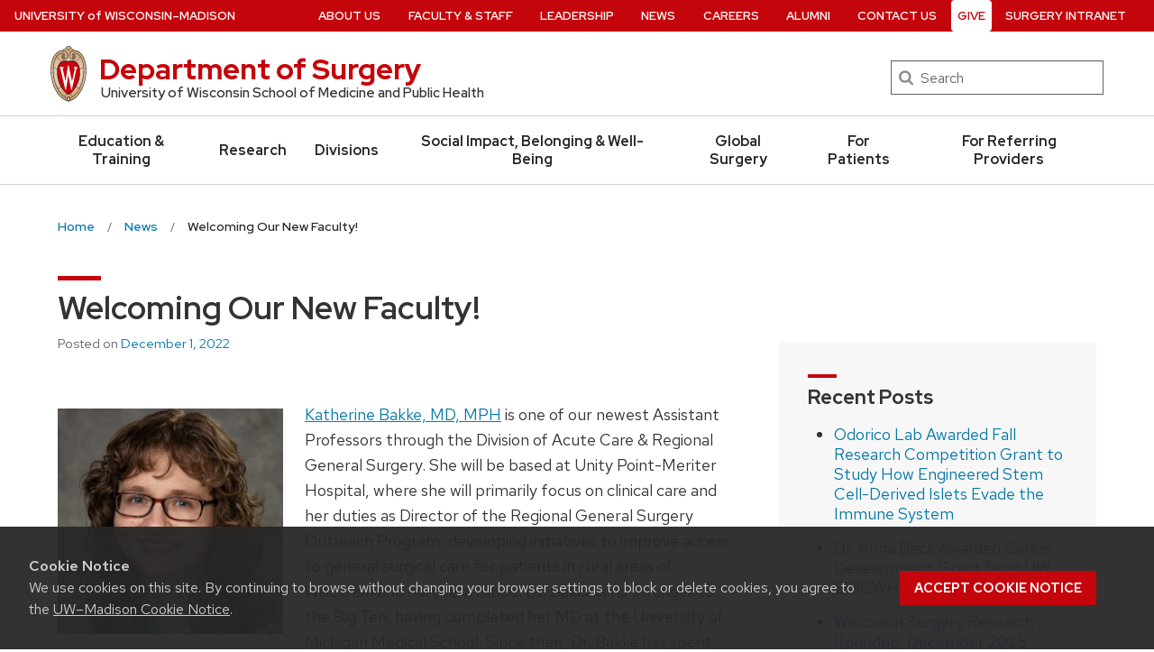

--- FILE ---
content_type: text/html; charset=UTF-8
request_url: https://www.surgery.wisc.edu/2022/12/01/welcoming-our-new-faculty-fall-22/
body_size: 23034
content:
<!DOCTYPE html>
<html lang="en-US" class="no-js">
<head>
	<meta http-equiv="X-UA-Compatible" content="IE=edge">
	<meta charset="UTF-8">
	<meta name="viewport" content="width=device-width, initial-scale=1">
	  <link rel="preload" href="https://www.surgery.wisc.edu/wp-content/themes/uw-theme/dist/fonts/uw-rh/redhat-display-latin.v14.woff2" as="font" type="font/woff2" crossorigin>
  <link rel="preload" href="https://www.surgery.wisc.edu/wp-content/themes/uw-theme/dist/fonts/uw-rh/redhat-text-latin.v13.woff2" as="font" type="font/woff2" crossorigin>
    <script async src="https://www.googletagmanager.com/gtag/js?id=UA-12027976-1"></script>
    <script>
        window.dataLayer = window.dataLayer || [];
        function gtag(){dataLayer.push(arguments);}
        gtag('js', new Date());

        gtag('config', 'UA-12027976-1', {
            'linker': {
                'domains': ['www.surgery.wisc.edu', 'cme.surgery.wisc.edu', 'pqr.surgery.wisc.edu']
            }
        });
    </script>
	<script>(function(H){H.className=H.className.replace(/\bno-js\b/,'')})(document.documentElement)</script>
	<meta name='robots' content='index, follow, max-image-preview:large, max-snippet:-1, max-video-preview:-1' />

	<!-- This site is optimized with the Yoast SEO plugin v17.9 - https://yoast.com/wordpress/plugins/seo/ -->
	<title>Welcoming Our New Faculty! - Department of Surgery</title>
	<link rel="canonical" href="https://www.surgery.wisc.edu/2022/12/01/welcoming-our-new-faculty-fall-22/" />
	<meta property="og:locale" content="en_US" />
	<meta property="og:type" content="article" />
	<meta property="og:title" content="Welcoming Our New Faculty! - Department of Surgery" />
	<meta property="og:description" content="Katherine Bakke, MD, MPH is one of our newest Assistant Professors through the Division of Acute Care &amp; Regional General Surgery. She will be based at Unity Point-Meriter Hospital, where she will primarily focus on &hellip;" />
	<meta property="og:url" content="https://www.surgery.wisc.edu/2022/12/01/welcoming-our-new-faculty-fall-22/" />
	<meta property="og:site_name" content="Department of Surgery" />
	<meta property="article:published_time" content="2022-12-01T21:45:48+00:00" />
	<meta property="article:modified_time" content="2024-02-05T14:29:14+00:00" />
	<meta property="og:image" content="https://www.surgery.wisc.edu/wp-content/uploads/2022/10/Bakke_Katherine-MD-Crop-2-1024x1024.jpg" />
	<meta name="twitter:card" content="summary_large_image" />
	<meta name="twitter:label1" content="Written by" />
	<meta name="twitter:data1" content="CJ Zabat" />
	<meta name="twitter:label2" content="Est. reading time" />
	<meta name="twitter:data2" content="5 minutes" />
	<script type="application/ld+json" class="yoast-schema-graph">{"@context":"https://schema.org","@graph":[{"@type":"WebSite","@id":"https://www.surgery.wisc.edu/#website","url":"https://www.surgery.wisc.edu/","name":"Department of Surgery","description":"University of Wisconsin School of Medicine and Public Health","potentialAction":[{"@type":"SearchAction","target":{"@type":"EntryPoint","urlTemplate":"https://www.surgery.wisc.edu/?s={search_term_string}"},"query-input":"required name=search_term_string"}],"inLanguage":"en-US"},{"@type":"ImageObject","@id":"https://www.surgery.wisc.edu/2022/12/01/welcoming-our-new-faculty-fall-22/#primaryimage","inLanguage":"en-US","url":"https://www.surgery.wisc.edu/wp-content/uploads/2022/10/Bakke_Katherine-MD-Crop-2-e1664300956886.jpg","contentUrl":"https://www.surgery.wisc.edu/wp-content/uploads/2022/10/Bakke_Katherine-MD-Crop-2-e1664300956886.jpg","width":400,"height":400},{"@type":"WebPage","@id":"https://www.surgery.wisc.edu/2022/12/01/welcoming-our-new-faculty-fall-22/#webpage","url":"https://www.surgery.wisc.edu/2022/12/01/welcoming-our-new-faculty-fall-22/","name":"Welcoming Our New Faculty! - Department of Surgery","isPartOf":{"@id":"https://www.surgery.wisc.edu/#website"},"primaryImageOfPage":{"@id":"https://www.surgery.wisc.edu/2022/12/01/welcoming-our-new-faculty-fall-22/#primaryimage"},"datePublished":"2022-12-01T21:45:48+00:00","dateModified":"2024-02-05T14:29:14+00:00","author":{"@id":"https://www.surgery.wisc.edu/#/schema/person/8d649177363b2df1aca218f3ed5f29cd"},"breadcrumb":{"@id":"https://www.surgery.wisc.edu/2022/12/01/welcoming-our-new-faculty-fall-22/#breadcrumb"},"inLanguage":"en-US","potentialAction":[{"@type":"ReadAction","target":["https://www.surgery.wisc.edu/2022/12/01/welcoming-our-new-faculty-fall-22/"]}]},{"@type":"BreadcrumbList","@id":"https://www.surgery.wisc.edu/2022/12/01/welcoming-our-new-faculty-fall-22/#breadcrumb","itemListElement":[{"@type":"ListItem","position":1,"name":"Home","item":"https://www.surgery.wisc.edu/"},{"@type":"ListItem","position":2,"name":"Welcoming Our New Faculty!"}]},{"@type":"Person","@id":"https://www.surgery.wisc.edu/#/schema/person/8d649177363b2df1aca218f3ed5f29cd","name":"CJ Zabat","image":{"@type":"ImageObject","@id":"https://www.surgery.wisc.edu/#personlogo","inLanguage":"en-US","url":"https://secure.gravatar.com/avatar/52d7d4849589c12589f5c889e96632b5?s=96&d=mm&r=g","contentUrl":"https://secure.gravatar.com/avatar/52d7d4849589c12589f5c889e96632b5?s=96&d=mm&r=g","caption":"CJ Zabat"},"url":"https://www.surgery.wisc.edu/author/zabat/"}]}</script>
	<!-- / Yoast SEO plugin. -->


<link rel='dns-prefetch' href='//static.addtoany.com' />
<link rel='dns-prefetch' href='//cdn.wisc.cloud' />
<link rel="alternate" type="application/rss+xml" title="Department of Surgery &raquo; Feed" href="https://www.surgery.wisc.edu/feed/" />
<link rel="alternate" type="application/rss+xml" title="Department of Surgery &raquo; Comments Feed" href="https://www.surgery.wisc.edu/comments/feed/" />
<style id='classic-theme-styles-inline-css'>
/*! This file is auto-generated */
.wp-block-button__link{color:#fff;background-color:#32373c;border-radius:9999px;box-shadow:none;text-decoration:none;padding:calc(.667em + 2px) calc(1.333em + 2px);font-size:1.125em}.wp-block-file__button{background:#32373c;color:#fff;text-decoration:none}
</style>
<link rel='stylesheet' id='uwmadison-style-css' href='https://www.surgery.wisc.edu/wp-content/themes/uw-theme/dist/main.min.css?ver=1.24.0' media='all' />
<!--[if lt IE 10]>
<link rel='stylesheet' id='uwmadison-ie-css' href='https://www.surgery.wisc.edu/wp-content/themes/uw-theme/dist/css/ie.css?ver=1.24.0' media='all' />
<![endif]-->
<link rel='stylesheet' id='addtoany-css' href='https://www.surgery.wisc.edu/wp-content/plugins/add-to-any/addtoany.min.css?ver=1.16' media='all' />
<link rel='stylesheet' id='surgerychild-style-css' href='https://www.surgery.wisc.edu/wp-content/themes/surgery_theme/style.css?ver=6.4.2' media='all' />
<script id="addtoany-core-js-before">
window.a2a_config=window.a2a_config||{};a2a_config.callbacks=[];a2a_config.overlays=[];a2a_config.templates={};
</script>
<script async src="https://static.addtoany.com/menu/page.js" id="addtoany-core-js"></script>
<script src="https://www.surgery.wisc.edu/wp-content/themes/uw-theme/dist/js/jquery/jquery.min.js?ver=3.6.0" id="jquery-js"></script>
<script async src="https://www.surgery.wisc.edu/wp-content/plugins/add-to-any/addtoany.min.js?ver=1.1" id="addtoany-jquery-js"></script>
<script src="https://www.surgery.wisc.edu/wp-content/plugins/jobs-at-uw-plugin//jobs-at-uw-plugin.js?ver=1.7.0" id="jobs-at-uw-javascript-js"></script>
<link rel="https://api.w.org/" href="https://www.surgery.wisc.edu/wp-json/" /><link rel="alternate" type="application/json" href="https://www.surgery.wisc.edu/wp-json/wp/v2/posts/40029" /><link rel="EditURI" type="application/rsd+xml" title="RSD" href="https://www.surgery.wisc.edu/xmlrpc.php?rsd" />

<link rel='shortlink' href='https://www.surgery.wisc.edu/?p=40029' />
<link rel="alternate" type="application/json+oembed" href="https://www.surgery.wisc.edu/wp-json/oembed/1.0/embed?url=https%3A%2F%2Fwww.surgery.wisc.edu%2F2022%2F12%2F01%2Fwelcoming-our-new-faculty-fall-22%2F" />
<link rel="alternate" type="text/xml+oembed" href="https://www.surgery.wisc.edu/wp-json/oembed/1.0/embed?url=https%3A%2F%2Fwww.surgery.wisc.edu%2F2022%2F12%2F01%2Fwelcoming-our-new-faculty-fall-22%2F&#038;format=xml" />
    <!-- Generic meta tags -->
    <meta name="description" content="Katherine Bakke, MD, MPH is one of our newest Assistant Professors through the Division of Acute Care &amp; Regional General Surgery. She will be based at Unity Point-Meriter Hospital, where she will primarily focus on &hellip;" />

    <!-- Open Graph meta tags -->
    <meta property="og:title" content="Welcoming Our New Faculty!" />
	<meta property="og:url" content="https://www.surgery.wisc.edu/2022/12/01/welcoming-our-new-faculty-fall-22/" />
	<meta property="og:description" content="Katherine Bakke, MD, MPH is one of our newest Assistant Professors through the Division of Acute Care &amp; Regional General Surgery. She will be based at Unity Point-Meriter Hospital, where she will primarily focus on &hellip;" />
	<meta property="og:site_name" content="Department of Surgery" />

    <meta property="og:type" content="article" />
            <meta property="article:published_time" content="December 1, 2022" />
		<meta property="article:modified_time" content="February 5, 2024" />
    
    
    <!-- Schema.org meta tags -->
    <meta itemprop="name" content="Welcoming Our New Faculty!">
	<meta itemprop="description" content="Katherine Bakke, MD, MPH is one of our newest Assistant Professors through the Division of Acute Care &amp; Regional General Surgery. She will be based at Unity Point-Meriter Hospital, where she will primarily focus on &hellip;">
    
    <!-- Twitter meta tags -->
    <meta name="twitter:card" content="summary" />
    <meta name="twitter:title" content="Welcoming Our New Faculty!" />
	<meta name="twitter:description" content="Katherine Bakke, MD, MPH is one of our newest Assistant Professors through the Division of Acute Care &amp; Regional General Surgery. She will be based at Unity Point-Meriter Hospital, where she will primarily focus on &hellip;" />
    <link rel="icon" href="https://www.surgery.wisc.edu/wp-content/uploads/2019/06/Surgery_Favicon_192px-150x150.png" sizes="32x32" />
<link rel="icon" href="https://www.surgery.wisc.edu/wp-content/uploads/2019/06/Surgery_Favicon_192px.png" sizes="192x192" />
<link rel="apple-touch-icon" href="https://www.surgery.wisc.edu/wp-content/uploads/2019/06/Surgery_Favicon_192px.png" />
<meta name="msapplication-TileImage" content="https://www.surgery.wisc.edu/wp-content/uploads/2019/06/Surgery_Favicon_192px.png" />
	<link rel="profile" href="http://gmpg.org/xfn/11">
	
	</head>

<body class="post-template-default single single-post postid-40029 single-format-standard uw-white-bg singular">
<a class="show-on-focus" href="#main" id="skip-link">Skip to main content</a>

	
	<div class="uw-global-bar " role="navigation">
		<a class="uw-global-name-link" href="https://www.wisc.edu" aria-label="University of Wisconsin Madison home page">U<span>niversity <span class="uw-of">of</span> </span>W<span>isconsin</span>–Madison</a>
	</div>
	<header class="uw-header uw-has-search">
		<div class="uw-header-container">
			<div class="uw-header-crest-title">
				
        <div class="uw-header-crest">
            <a href="https://www.surgery.wisc.edu/" aria-hidden="true" tabindex="-1"><svg viewBox="0 0 55.5 87.28" version="1.1" role="img" focusable="false" aria-hidden="true" aria-labelledby="dynid69776efb26cc94.60034450">
      <title id="dynid69776efb26cc94.60034450">UW Crest</title>
      <style>
        .cls-1{fill:url(#Web_Shield_blend);}
        .cls-2{fill:#282728;}
        .cls-3{fill:#c5050c;}
        .cls-4{fill:#fff;}
      </style>
      <g>

        <radialGradient id="Web_Shield_blend" cx="46.25" cy="16.57" r="33.44" gradientTransform="translate(-22.22 26.01) scale(1.09 1.09)" gradientUnits="userSpaceOnUse"><stop offset="0.17" stop-color="#fff"/><stop offset="0.3" stop-color="#f6ede4"/><stop offset="0.69" stop-color="#debe9b"/><stop offset="0.87" stop-color="#d4ac7f"/></radialGradient>
      </g>
      <path id="Gold_gradient" data-name="Gold gradient" class="cls-1" d="M28,87.36a3.78,3.78,0,0,1-1.05-1.16l-0.06-.09-0.11,0C8.65,81.86-1.45,54,.83,31.71a47.71,47.71,0,0,1,1.29-7.25,35.39,35.39,0,0,1,2.33-6.39,23.55,23.55,0,0,1,3.75-5.65A14.7,14.7,0,0,1,19,7.28,0.33,0.33,0,0,0,19.33,7,5.49,5.49,0,0,1,23.21,4.4l0.19,0,0-.19A4.69,4.69,0,0,1,28,.64a4.76,4.76,0,0,1,4.56,3.54l0,0.19,0.19,0A5.51,5.51,0,0,1,36.67,7a0.32,0.32,0,0,0,.37.26,14.7,14.7,0,0,1,10.77,5.13,24,24,0,0,1,4.24,6.71l0.23,0.55a42.56,42.56,0,0,1,2.89,12C57.45,54,47.35,81.86,29.23,86.08l-0.11,0-0.06.09A3.78,3.78,0,0,1,28,87.36Z" transform="translate(-0.25 -0.36)"/><path id="Black" class="cls-2" d="M55.43,31.68a49.49,49.49,0,0,0-.86-5.5,39.81,39.81,0,0,0-1.39-4.93,31.29,31.29,0,0,0-2.23-4.93,22.63,22.63,0,0,0-3-4.1A14.94,14.94,0,0,0,37,7H36.94a5.77,5.77,0,0,0-4.16-2.91,4.93,4.93,0,0,0-9.56,0A5.77,5.77,0,0,0,19.06,7H19A14.94,14.94,0,0,0,8,12.23a22.63,22.63,0,0,0-3,4.1,31.29,31.29,0,0,0-2.23,4.93,39.81,39.81,0,0,0-1.39,4.93,49.49,49.49,0,0,0-.86,5.5C-1.73,54.3,8.44,82.1,26.73,86.36A3.17,3.17,0,0,0,28,87.64a3.17,3.17,0,0,0,1.27-1.28C47.56,82.1,57.73,54.3,55.43,31.68ZM28,1.23A3.9,3.9,0,0,1,31.93,4a4.86,4.86,0,0,0-3.86,2.47,0.17,0.17,0,0,1-.07.09,0.15,0.15,0,0,1-.07-0.09A4.86,4.86,0,0,0,24.07,4,3.9,3.9,0,0,1,28,1.23ZM26.14,5.52a3.51,3.51,0,0,1,1.59,2.11A0.46,0.46,0,0,0,28,8a0.46,0.46,0,0,0,.27-0.42,3.51,3.51,0,0,1,1.59-2.11,4.19,4.19,0,0,1,6,1.58,13.38,13.38,0,0,0-1.67.42,6.6,6.6,0,0,0-2.38,1.32,9.4,9.4,0,0,0-3,6.1c-0.67,7.31,7.72,6.16,8.14,6.13,1.08,0,1.9-1.71,1.9-4s-0.84-4-1.9-4c-0.65,0-1.77.52-1.88,2.55C35,17.1,35.7,19,36.6,19.11c0.47,0.06.89-.76,1-1.6s0.06-1.87-.59-2a0.38,0.38,0,0,0-.46.28A3.83,3.83,0,0,1,37,17.1c0,1.25-1.28.63-1.12-1.36C36,14,36.89,14.09,36.93,14.09c0.5,0,1.26,1,1.26,3,0,1.75-.84,3.63-2.46,2.65-1.36-1-1.89-3.28-1.52-5,0.17-.81.87-3,3.13-3,3.26,0,6.3,1.71,8.72,4.9-0.27.85-1.95,4.1-7.28,7.21l-0.29.15a11,11,0,0,0-4.93-1,27.07,27.07,0,0,0-4.64.74,4.09,4.09,0,0,1-.92.15h0a4.09,4.09,0,0,1-.92-0.15A27.07,27.07,0,0,0,22.44,23a11,11,0,0,0-4.93,1l-0.29-.15c-5.34-3.11-7-6.36-7.28-7.21,2.42-3.19,5.46-4.9,8.72-4.9,2.26,0,3,2.21,3.13,3,0.38,1.77-.16,4.05-1.52,5-1.61,1-2.46-.9-2.46-2.65,0-2,.76-3,1.26-3,0,0,.94-0.11,1.09,1.65,0.17,2-1.09,2.61-1.12,1.36a3.83,3.83,0,0,1,.39-1.34A0.38,0.38,0,0,0,19,15.48c-0.65.16-.71,1.3-0.59,2s0.56,1.66,1,1.6c0.9-.12,1.6-2,1.52-3.44-0.1-2-1.23-2.55-1.88-2.55-1.06,0-1.9,1.71-1.9,4s0.82,4,1.9,4c0.42,0,8.81,1.18,8.14-6.13a9.4,9.4,0,0,0-3-6.1,6.6,6.6,0,0,0-2.38-1.32A13.38,13.38,0,0,0,20.1,7.1,4.19,4.19,0,0,1,26.14,5.52ZM10.28,36.18A32.49,32.49,0,0,0,10,39.49a44.42,44.42,0,0,0,2,15.25,49.48,49.48,0,0,0,4.13,9.32A11.48,11.48,0,0,1,11,66.39,66.66,66.66,0,0,1,4.53,34.57,16.13,16.13,0,0,0,10.28,36.18ZM4.56,34c0.44-7.31,2.29-13.05,5-16.87,0.48,1.24,2.57,4.35,7.39,7.18-4.1,2.47-6,7.56-6.58,11.36A15.81,15.81,0,0,1,4.56,34ZM16.41,64.53c3.08,5.3,6.12,8.46,8.45,10.13A11.54,11.54,0,0,1,21.32,79c-4-2.7-7.4-7-10.07-12.13A11.81,11.81,0,0,0,16.41,64.53ZM25.33,75A12.2,12.2,0,0,0,28,76.46,12.2,12.2,0,0,0,30.67,75a12,12,0,0,0,3.53,4.34,18.69,18.69,0,0,1-3.58,1.78s0-.09,0-0.13c-0.26-1.32-2-1.59-2.61-1.59s-2.35.27-2.61,1.59c0,0,0,.09,0,0.13a18.69,18.69,0,0,1-3.58-1.78A12,12,0,0,0,25.33,75Zm5.81-.32c2.33-1.67,5.37-4.83,8.45-10.13a11.81,11.81,0,0,0,5.16,2.36C42.08,72,38.69,76.32,34.68,79A11.54,11.54,0,0,1,31.14,74.66Zm8.72-10.61A49.48,49.48,0,0,0,44,54.73a44.1,44.1,0,0,0,1.66-7.32A44.34,44.34,0,0,0,46,39.49a32.49,32.49,0,0,0-.32-3.31,16.13,16.13,0,0,0,5.75-1.61A66.66,66.66,0,0,1,45,66.39,11.48,11.48,0,0,1,39.86,64.05Zm5.78-28.4c-0.62-3.8-2.5-8.8-6.58-11.36,4.82-2.83,6.92-5.94,7.39-7.18,2.69,3.82,4.55,9.56,5,16.87A15.81,15.81,0,0,1,45.64,35.65ZM25,84.76a23.29,23.29,0,0,1-5.87-2.93,27.5,27.5,0,0,1-3.25-2.62,31.1,31.1,0,0,1-2.35-2.47q-0.76-.88-1.46-1.81a47.49,47.49,0,0,1-5.58-9.69A63.9,63.9,0,0,1,3.09,55,70.46,70.46,0,0,1,1.3,44.19a64.57,64.57,0,0,1-.07-10.84C1.4,31.43,1.63,29.5,2,27.59A39.32,39.32,0,0,1,3.4,22a31,31,0,0,1,2.1-4.86,20.93,20.93,0,0,1,3.15-4.44,16.19,16.19,0,0,1,4-3.1,13.93,13.93,0,0,1,1.93-.87q0.51-.18,1-0.32a8.82,8.82,0,0,1,1-.26,14,14,0,0,1,2.56-.21,7.58,7.58,0,0,1,3.88,1,8,8,0,0,1,3.34,6c0.39,4.52-4.21,5.23-5.11,5.22-0.14,0-.21-0.13.24-0.59a6.53,6.53,0,0,0,1-5.1c-0.44-2.07-1.9-3.69-4-3.69a11.16,11.16,0,0,0-8.12,3.89A22.78,22.78,0,0,0,6,22.61,42.69,42.69,0,0,0,3.76,34,62.43,62.43,0,0,0,4,44.63,68.71,68.71,0,0,0,5.94,55.22a60.82,60.82,0,0,0,3.53,9.85,43.36,43.36,0,0,0,5.48,9A25.89,25.89,0,0,0,23.08,81a18.15,18.15,0,0,0,2.21,1A6.71,6.71,0,0,0,26,85,6.63,6.63,0,0,1,25,84.76Zm3.29,1.55a0.6,0.6,0,0,1-.31.21,0.6,0.6,0,0,1-.31-0.21,6.49,6.49,0,0,1-1.51-5.17c0.12-.64,1.2-0.93,1.82-0.94s1.7,0.3,1.82.94A6.49,6.49,0,0,1,28.31,86.3ZM54.7,44.19A70.46,70.46,0,0,1,52.91,55a63.9,63.9,0,0,1-3.42,10.2,47.49,47.49,0,0,1-5.58,9.69q-0.7.93-1.46,1.81a31.1,31.1,0,0,1-2.35,2.47,27.5,27.5,0,0,1-3.25,2.62A23.29,23.29,0,0,1,31,84.76,6.63,6.63,0,0,1,30,85a6.71,6.71,0,0,0,.67-3.1,18.15,18.15,0,0,0,2.21-1,25.89,25.89,0,0,0,8.13-6.87,43.36,43.36,0,0,0,5.48-9,60.82,60.82,0,0,0,3.53-9.85A68.71,68.71,0,0,0,52,44.63,62.43,62.43,0,0,0,52.24,34,42.69,42.69,0,0,0,50,22.61a22.78,22.78,0,0,0-4.47-7.87,11.16,11.16,0,0,0-8.12-3.89c-2.12,0-3.58,1.62-4,3.69a6.53,6.53,0,0,0,1,5.1c0.45,0.46.38,0.59,0.24,0.59-0.9,0-5.51-.71-5.11-5.22a8,8,0,0,1,3.34-6,7.58,7.58,0,0,1,3.88-1,14,14,0,0,1,2.56.21,8.77,8.77,0,0,1,1,.26q0.52,0.14,1,.32a13.93,13.93,0,0,1,1.93.87,16.19,16.19,0,0,1,4,3.1,20.93,20.93,0,0,1,3.15,4.44A31,31,0,0,1,52.6,22,39.32,39.32,0,0,1,54,27.59c0.35,1.91.58,3.84,0.74,5.77A64.57,64.57,0,0,1,54.7,44.19Z" transform="translate(-0.25 -0.36)"/><path id="Red" class="cls-3" d="M45,39.63c-0.11-2.69-.9-10.9-6.48-14.46A9.41,9.41,0,0,0,34.18,24c-2.74-.18-4.77.87-6.14,0.91H28c-1.37,0-3.42-1.09-6.16-.91a9.35,9.35,0,0,0-4.37,1.21C11.85,28.73,11.07,36.94,11,39.63a43.52,43.52,0,0,0,3.54,19C18.36,67.12,23,73.14,27.63,75.19L28,75.35l0.37-.16c4.61-2,9.27-8.06,13.14-16.57A43.53,43.53,0,0,0,45,39.63Z" transform="translate(-0.25 -0.36)"/><path id="W" class="cls-4" d="M36.3,33.18V35L36.67,35h0.18a1.17,1.17,0,0,1,.82.28,1.27,1.27,0,0,1,.21,1.11s-3.74,16.19-4.45,19.27c-0.82-3.9-5.26-25.18-5.26-25.18l0-.09H27.27v0.1L23.4,55.32,19,36.37a2.7,2.7,0,0,1,0-.28,1.27,1.27,0,0,1,.31-1A1,1,0,0,1,20,34.92l0.37,0v-1.8H14.13v1.76l0.28,0a1.16,1.16,0,0,1,.95.83L23,68.48l0,0.09h1.1v-0.1l3.56-23.3,4.53,23.31,0,0.09h1l7.25-32.78a1,1,0,0,1,1-.75h0.07l0.36,0V33.18H36.3Z" transform="translate(-0.25 -0.36)"/>
    </svg></a>
        </div>

    				<div class="uw-title-tagline">
										<div id="site-title" class="uw-site-title uw-red-title ">
						<a href="https://www.surgery.wisc.edu/" rel="home">Department of Surgery</a>
					</div>

					
											<div id="site-description" class="uw-site-tagline">University of Wisconsin School of Medicine and Public Health</div>
									</div>
			</div>
								<div class="uw-header-search">
						  <form role="search" class="uw-search-form" method="get" id="searchform" action="https://www.surgery.wisc.edu/">
    <label for="s" class="show-for-sr">Search</label>
    <input type="text" class="field uw-search-input" name="s" id="s" placeholder="Search" />
    <input type="submit" class="submit uw-search-submit uw-button" name="submit" id="searchsubmit" value="Search" />
  </form>
					</div>
					</div>
	</header><!-- #branding -->

	
			<button class="uw-mobile-menu-button-bar uw-mobile-menu-button-bar-reversed" aria-label="Open menu" aria-expanded="false" aria-controls="uw-top-menus"><span>Menu</span><svg viewBox="0 0 1024 1024" version="1.1" role="img" focusable="false" aria-labelledby="dynid69776efb26dc97.52625776">
      <title id="dynid69776efb26dc97.52625776">open menu</title>
      <path class="path1" d="M128 256h768v86h-768v-86zM128 554v-84h768v84h-768zM128 768v-86h768v86h-768z"/>
    </svg><svg viewBox="0 0 805 1024" version="1.1" role="img" focusable="false" aria-labelledby="dynid69776efb26e081.98574330">
      <title id="dynid69776efb26e081.98574330">close</title>
      <path class="path1" d="M741.714 755.429q0 22.857-16 38.857l-77.714 77.714q-16 16-38.857 16t-38.857-16l-168-168-168 168q-16 16-38.857 16t-38.857-16l-77.714-77.714q-16-16-16-38.857t16-38.857l168-168-168-168q-16-16-16-38.857t16-38.857l77.714-77.714q16-16 38.857-16t38.857 16l168 168 168-168q16-16 38.857-16t38.857 16l77.714 77.714q16 16 16 38.857t-16 38.857l-168 168 168 168q16 16 16 38.857z"/>
    </svg></button>

		<div id="uw-top-menus" class="uw-is-visible uw-horizontal uw-hidden" aria-hidden="false">
							<div class="uw-main-nav">
										<nav class="uw-nav-menu uw-nav-menu-reverse" aria-label="Main Menu">
						<ul id="uw-main-nav" class=""><li id="menu-item-2786" class="menu-item menu-item-type-post_type menu-item-object-page menu-item-2786"><a href="https://www.surgery.wisc.edu/education-training/">Education &#038; Training</a></li>
<li id="menu-item-2787" class="menu-item menu-item-type-post_type menu-item-object-page menu-item-2787"><a href="https://www.surgery.wisc.edu/research/">Research</a></li>
<li id="menu-item-2788" class="menu-item menu-item-type-post_type menu-item-object-page menu-item-2788"><a href="https://www.surgery.wisc.edu/divisions/">Divisions</a></li>
<li id="menu-item-31838" class="menu-item menu-item-type-post_type menu-item-object-page menu-item-31838"><a href="https://www.surgery.wisc.edu/socialimpactwellbeing/">Social Impact, Belonging &#038; Well-Being</a></li>
<li id="menu-item-43558" class="menu-item menu-item-type-post_type menu-item-object-page menu-item-43558"><a href="https://www.surgery.wisc.edu/global-surgery/">Global Surgery</a></li>
<li id="menu-item-5690" class="menu-item menu-item-type-post_type menu-item-object-page menu-item-5690"><a href="https://www.surgery.wisc.edu/for-patients/">For Patients</a></li>
<li id="menu-item-2789" class="menu-item menu-item-type-post_type menu-item-object-page menu-item-2789"><a href="https://www.surgery.wisc.edu/referring-providers/">For Referring Providers</a></li>
</ul>					</nav>
				</div>
										<div class="uw-secondary-nav">
											<nav class="uw-nav-menu uw-nav-menu-secondary" aria-label="Secondary Menu">
							<ul id="uw-secondary-nav" class="utility-menu"><li id="menu-item-7432" class="menu-item menu-item-type-post_type menu-item-object-page menu-item-7432"><a href="https://www.surgery.wisc.edu/about-us/">About Us</a></li>
<li id="menu-item-2758" class="menu-item menu-item-type-post_type menu-item-object-page menu-item-2758"><a href="https://www.surgery.wisc.edu/faculty-staff/">Faculty &#038; Staff</a></li>
<li id="menu-item-40165" class="menu-item menu-item-type-post_type menu-item-object-page menu-item-40165"><a href="https://www.surgery.wisc.edu/department-leadership/">Leadership</a></li>
<li id="menu-item-25620" class="menu-item menu-item-type-post_type menu-item-object-page menu-item-25620"><a href="https://www.surgery.wisc.edu/news/">News</a></li>
<li id="menu-item-2756" class="menu-item menu-item-type-post_type menu-item-object-page menu-item-2756"><a href="https://www.surgery.wisc.edu/careers/">Careers</a></li>
<li id="menu-item-2757" class="menu-item menu-item-type-post_type menu-item-object-page menu-item-2757"><a href="https://www.surgery.wisc.edu/alumni/">Alumni</a></li>
<li id="menu-item-2755" class="menu-item menu-item-type-post_type menu-item-object-page menu-item-2755"><a href="https://www.surgery.wisc.edu/contact-us/">Contact Us</a></li>
<li id="menu-item-2754" class="uw-donate-button menu-item menu-item-type-post_type menu-item-object-page menu-item-2754"><a href="https://www.surgery.wisc.edu/give/">Give</a></li>
<li id="menu-item-40896" class="menu-item menu-item-type-custom menu-item-object-custom menu-item-40896"><a href="https://intranet.surgery.wisc.edu/">Surgery Intranet</a></li>
</ul>						</nav>
				</div>
			
		</div>
	
	
    <nav class="breadcrumb-nav" aria-label="Breadcrumb">
      <ol itemscope itemtype="http://schema.org/BreadcrumbList" id="breadcrumbs" class="breadcrumb-nav__list breadcrumbs">

    
      <li itemprop="itemListElement" itemscope itemtype="http://schema.org/ListItem" class="breadcrumb-nav__item item-home">
                  <a itemprop="item" href="https://www.surgery.wisc.edu/" class="breadcrumb-nav__link bread-link bread-home" title="Home" >
                  <span itemprop="name">Home</span>
          <meta itemprop="position" content="1">
                  </a>
              </li>

    
      <li itemprop="itemListElement" itemscope itemtype="http://schema.org/ListItem" class="breadcrumb-nav__item item-cat">
                  <a itemprop="item" href="https://www.surgery.wisc.edu/category/news/" class="breadcrumb-nav__link bread-cat" title="News" >
                  <span itemprop="name">News</span>
          <meta itemprop="position" content="2">
                  </a>
              </li>

    
      <li itemprop="itemListElement" itemscope itemtype="http://schema.org/ListItem" class="breadcrumb-nav__item item-current item-40029">
                  <a itemprop="item" href="https://www.surgery.wisc.edu/2022/12/01/welcoming-our-new-faculty-fall-22/" class="breadcrumb-nav__link bread-current bread-40029" title="Welcoming Our New Faculty!" aria-current="page">
                  <span itemprop="name">Welcoming Our New Faculty!</span>
          <meta itemprop="position" content="3">
                  </a>
              </li>

    
      </ol>
    </nav>

    
<div id="page" class="content">
	<main id="main" class="site-main">
		
<article id="post-40029" class="post-40029 post type-post status-publish format-standard hentry category-clinical category-education category-employment-news category-news tag-acute-care tag-general-surgery">
			
			<header class="entry-header">
				<h1 class="page-title uw-mini-bar">Welcoming Our New Faculty!</h1>								<div class="entry-meta">
					<span class="posted-on">Posted on <a href="https://www.surgery.wisc.edu/2022/12/01/welcoming-our-new-faculty-fall-22/" rel="bookmark"><time class="entry-date published updated" datetime="2022-12-01T15:45:48-06:00">December 1, 2022</time></a></span>				</div><!-- .entry-meta -->
							</header>
			

	<div class="entry-content">
		<p><img fetchpriority="high" decoding="async" class="wp-image-40476 alignleft" src="https://www.surgery.wisc.edu/wp-content/uploads/2022/10/Bakke_Katherine-MD-Crop-2-1024x1024.jpg" alt="" width="250" height="250" /></p>
<p><a href="https://www.surgery.wisc.edu/staff/katherine-bakke/">Katherine Bakke, MD, MPH</a> is one of our newest Assistant Professors through the Division of Acute Care &amp; Regional General Surgery. She will be based at Unity Point-Meriter Hospital, where she will primarily focus on clinical care and her duties as Director of the Regional General Surgery Outreach Program, developing initiatives to improve access to general surgical care for patients in rural areas of Wisconsin and northern Illinois. Dr. Bakke is no stranger to the Big Ten, having completed her MD at the University of Michigan Medical School. Since then, Dr. Bakke has spent time in Massachusetts completing her general surgery residency at the University of Massachusetts Medical School and her MPH at the Harvard T. H. Chan School of Public Health.</p>
<p><img decoding="async" class="wp-image-40496 alignright" src="https://www.surgery.wisc.edu/wp-content/uploads/2022/10/daniel-cho-2-1024x1024.jpg" alt="" width="250" height="250" /></p>
<p><a href="https://www.surgery.wisc.edu/staff/daniel-cho/">Daniel Cho, MD, PhD,</a> joins Wisconsin Surgery as an Assistant Professor in the Division of Plastic &amp; Reconstructive Surgery. Dr. Cho comes to the Midwest after starting his career on both coasts: first, completing his PhD and MD at Brown University, then his residency in integrated plastic surgery at the University of Washington in Seattle. Most recently, Dr. Cho completed a fellowship in craniofacial plastic surgery at the University of Pennsylvania and the Children’s Hospital of Philadelphia. Here, Dr. Cho will be based at University Hospital and the American Family Children’s Hospital. In addition to his clinical care, Dr. Cho will be developing a research program primarily focused on clinical outcomes and engineering applications.</p>
<p><img decoding="async" class="wp-image-37545 alignleft" src="https://www.surgery.wisc.edu/wp-content/uploads/2021/08/Chiu_Alexander_139_400px.jpg" alt="" width="250" height="250" srcset="https://www.surgery.wisc.edu/wp-content/uploads/2021/08/Chiu_Alexander_139_400px.jpg 400w, https://www.surgery.wisc.edu/wp-content/uploads/2021/08/Chiu_Alexander_139_400px-150x150.jpg 150w, https://www.surgery.wisc.edu/wp-content/uploads/2021/08/Chiu_Alexander_139_400px-300x300.jpg 300w" sizes="(max-width: 250px) 100vw, 250px" /></p>
<p><a href="https://www.surgery.wisc.edu/staff/alexander-chiu/">Alexander Chiu MD, MPH</a> returns after completing our Endocrine Surgery Fellowship this past summer! Now, as an Assistant Professor in the Division of Endocrine Surgery, he will be based at UW Health at East Madison Hospital. Dr. Chiu will dedicate his time equally to clinical care and research, where he is focusing on how disparities, access to care, and policy impact surgical outcomes. Dr. Chiu completed his MD at the University of Chicago Pritzker School of Medicine before spending many years at Yale University, where he completed his General Surgery residency and his MPH.</p>
<p><img loading="lazy" decoding="async" class=" wp-image-40715 alignright" src="https://www.surgery.wisc.edu/wp-content/uploads/2022/09/Nosanov_Lauren_400px.jpg" alt="" width="250" height="250" srcset="https://www.surgery.wisc.edu/wp-content/uploads/2022/09/Nosanov_Lauren_400px.jpg 400w, https://www.surgery.wisc.edu/wp-content/uploads/2022/09/Nosanov_Lauren_400px-300x300.jpg 300w, https://www.surgery.wisc.edu/wp-content/uploads/2022/09/Nosanov_Lauren_400px-150x150.jpg 150w" sizes="(max-width: 250px) 100vw, 250px" /></p>
<p>Lauren B. Nosanov, MD joins the Division of Acute Care &amp; Regional General Surgery as an Assistant Professor. Dr. Nosanov comes to us from Weill Cornell Medicine, where she completed two fellowships. Before that, she completed her residency in general surgery at MedStar Georgetown/Washington Hospital Center in Washington, DC, and her MD at the University of Southern California in Los Angeles, CA. Alongside clinical and educational responsibilities based at University Hospital, Dr. Nosanov will be developing a research program focused on palliative care in Burns, and she will carry out industry-sponsored clinical trials with Dr. Angela Gibson.</p>
<p><img loading="lazy" decoding="async" class="wp-image-40903 alignleft" src="https://www.surgery.wisc.edu/wp-content/uploads/2022/12/naren-patel-1024x1024.jpg" alt="" width="250" height="250" /></p>
<p><a href="https://www.surgery.wisc.edu/staff/naren-patel/">Naren Patel, DPM,</a> is our newest Assistant Professor in the Division of Vascular Surgery. As a Podiatric Surgeon, Dr. Patel will be based at UnityPoint Health &#8212; Meriter Hospital as our inaugural medical director of podiatry services at UW Health. earned his Doctor of Podiatric Medicine (DPM) at Midwestern University Osteopathic School of Medicine. Dr. Patel is one of the only podiatric surgeons in the country to be fellowship-trained, which he completed at the Foot and Ankle Specialist of Ohio. Prior to this, he completed his podiatry residency at Tucson Medical Center in Tucson, AZ, and his DPM at Midwestern University in Glendale, AZ. In addition to his clinical duties, he has a deep interest in furthering the field of foot and ankle surgery and diabetic foot through collaborative research.</p>
<p><img loading="lazy" decoding="async" class=" wp-image-40716 alignright" src="https://www.surgery.wisc.edu/wp-content/uploads/2022/10/Xia_Yu_400px.jpg" alt="" width="251" height="251" srcset="https://www.surgery.wisc.edu/wp-content/uploads/2022/10/Xia_Yu_400px.jpg 400w, https://www.surgery.wisc.edu/wp-content/uploads/2022/10/Xia_Yu_400px-300x300.jpg 300w, https://www.surgery.wisc.edu/wp-content/uploads/2022/10/Xia_Yu_400px-150x150.jpg 150w" sizes="(max-width: 251px) 100vw, 251px" /></p>
<p><a href="https://www.surgery.wisc.edu/staff/yu-xia/">Yu Xia, MD, MS,</a> is an Assistant Professor in the Division of Cardiothoracic Surgery. Primarily based at University Hospital and the William S. Middleton Memorial Veterans Affairs Medical center, Dr. Xia specializes in mechanical circulatory support and heart/lung transplantation along with general adult cardiac surgery. Dr. Xia completed his MD at New York University, general surgery residency and Master’s degree in clinical research methods at Montefiore Medical Center/Albert Einstein College of Medicine in the Bronx NY, and cardiothoracic surgery and heart/lung transplant fellowships at the University of California, Los Angeles.</p>
<div class="addtoany_share_save_container addtoany_content addtoany_content_bottom"><div class="a2a_kit a2a_kit_size_32 addtoany_list" data-a2a-url="https://www.surgery.wisc.edu/2022/12/01/welcoming-our-new-faculty-fall-22/" data-a2a-title="Welcoming Our New Faculty!"><a class="a2a_button_facebook" href="https://www.addtoany.com/add_to/facebook?linkurl=https%3A%2F%2Fwww.surgery.wisc.edu%2F2022%2F12%2F01%2Fwelcoming-our-new-faculty-fall-22%2F&amp;linkname=Welcoming%20Our%20New%20Faculty%21" title="Facebook" rel="nofollow noopener" target="_blank"></a><a class="a2a_button_twitter" href="https://www.addtoany.com/add_to/twitter?linkurl=https%3A%2F%2Fwww.surgery.wisc.edu%2F2022%2F12%2F01%2Fwelcoming-our-new-faculty-fall-22%2F&amp;linkname=Welcoming%20Our%20New%20Faculty%21" title="Twitter" rel="nofollow noopener" target="_blank"></a><a class="a2a_button_email" href="https://www.addtoany.com/add_to/email?linkurl=https%3A%2F%2Fwww.surgery.wisc.edu%2F2022%2F12%2F01%2Fwelcoming-our-new-faculty-fall-22%2F&amp;linkname=Welcoming%20Our%20New%20Faculty%21" title="Email" rel="nofollow noopener" target="_blank"></a></div></div>	</div>

	<footer class="entry-footer">
		<span class="cat-links">Posted in <a href="https://www.surgery.wisc.edu/category/clinical/" rel="category tag">Clinical</a>, <a href="https://www.surgery.wisc.edu/category/education/" rel="category tag">Education</a>, <a href="https://www.surgery.wisc.edu/category/news/employment-news/" rel="category tag">Employment News</a>, <a href="https://www.surgery.wisc.edu/category/news/" rel="category tag">News</a></span><span class="tags-links">Tagged <a href="https://www.surgery.wisc.edu/tag/acute-care/" rel="tag">acute care</a>, <a href="https://www.surgery.wisc.edu/tag/general-surgery/" rel="tag">general surgery</a></span>	</footer>
</article>

	<nav class="navigation post-navigation" aria-label="Posts">
		<h2 class="screen-reader-text">Post navigation</h2>
		<div class="nav-links"><div class="nav-previous"><a href="https://www.surgery.wisc.edu/2022/11/29/welcome-dominique-dockery/" rel="prev"><span class="show-for-sr">Previous post:</span> <span class="post-title">Welcome Dominique Dockery, URiM Participant!</span></a></div><div class="nav-next"><a href="https://www.surgery.wisc.edu/2022/12/08/welcome-monet-c-mccalla/" rel="next"><span class="show-for-sr">Next post:</span> <span class="post-title">Welcome Monet C. McCalla, URiM Participant!</span></a></div></div>
	</nav>
	</main>

	
  <aside id="secondary" class="sidebar widget-area">
    
		<div id="recent-posts-2" class="widget uw-content-box widget_recent_entries">
		<h3 class="widget-title">Recent Posts</h3>
		<ul>
											<li>
					<a href="https://www.surgery.wisc.edu/2026/01/23/odorico-lab-awarded-fall-research-competition-grant-to-study-how-engineered-stem-cell-derived-islets-evade-the-immune-system/">Odorico Lab Awarded Fall Research Competition Grant to Study How Engineered Stem Cell-Derived Islets Evade the Immune System</a>
									</li>
											<li>
					<a href="https://www.surgery.wisc.edu/2026/01/22/dr-anna-beck-awarded-career-development-grant-from-uw-bircwh-scholars-program/">Dr. Anna Beck Awarded Career Development Grant from UW BIRCWH Scholars Program</a>
									</li>
											<li>
					<a href="https://www.surgery.wisc.edu/2026/01/20/wisconsin-surgery-research-roundup-december-2025/">Wisconsin Surgery Research Roundup: December 2025</a>
									</li>
											<li>
					<a href="https://www.surgery.wisc.edu/2026/01/14/murtaza-lab-receives-2025-badger-challenge-scholar-grant/">Murtaza Lab Receives 2025 Badger Challenge Scholar Grant</a>
									</li>
											<li>
					<a href="https://www.surgery.wisc.edu/2026/01/13/project-led-by-dr-brigitte-smith-awarded-1-1-million-grant-from-ama/">Project led by Dr. Brigitte Smith Awarded $1.1 Million Grant from AMA</a>
									</li>
					</ul>

		</div><div id="archives-2" class="widget uw-content-box widget_archive"><h3 class="widget-title">Archives</h3>
			<ul>
					<li><a href='https://www.surgery.wisc.edu/2026/01/'>January 2026</a></li>
	<li><a href='https://www.surgery.wisc.edu/2025/12/'>December 2025</a></li>
	<li><a href='https://www.surgery.wisc.edu/2025/11/'>November 2025</a></li>
	<li><a href='https://www.surgery.wisc.edu/2025/10/'>October 2025</a></li>
	<li><a href='https://www.surgery.wisc.edu/2025/09/'>September 2025</a></li>
	<li><a href='https://www.surgery.wisc.edu/2025/08/'>August 2025</a></li>
	<li><a href='https://www.surgery.wisc.edu/2025/07/'>July 2025</a></li>
	<li><a href='https://www.surgery.wisc.edu/2025/06/'>June 2025</a></li>
	<li><a href='https://www.surgery.wisc.edu/2025/05/'>May 2025</a></li>
	<li><a href='https://www.surgery.wisc.edu/2025/04/'>April 2025</a></li>
	<li><a href='https://www.surgery.wisc.edu/2025/03/'>March 2025</a></li>
	<li><a href='https://www.surgery.wisc.edu/2025/02/'>February 2025</a></li>
	<li><a href='https://www.surgery.wisc.edu/2025/01/'>January 2025</a></li>
	<li><a href='https://www.surgery.wisc.edu/2024/12/'>December 2024</a></li>
	<li><a href='https://www.surgery.wisc.edu/2024/11/'>November 2024</a></li>
	<li><a href='https://www.surgery.wisc.edu/2024/10/'>October 2024</a></li>
	<li><a href='https://www.surgery.wisc.edu/2024/09/'>September 2024</a></li>
	<li><a href='https://www.surgery.wisc.edu/2024/08/'>August 2024</a></li>
	<li><a href='https://www.surgery.wisc.edu/2024/07/'>July 2024</a></li>
	<li><a href='https://www.surgery.wisc.edu/2024/06/'>June 2024</a></li>
	<li><a href='https://www.surgery.wisc.edu/2024/05/'>May 2024</a></li>
	<li><a href='https://www.surgery.wisc.edu/2024/04/'>April 2024</a></li>
	<li><a href='https://www.surgery.wisc.edu/2024/03/'>March 2024</a></li>
	<li><a href='https://www.surgery.wisc.edu/2024/02/'>February 2024</a></li>
	<li><a href='https://www.surgery.wisc.edu/2024/01/'>January 2024</a></li>
	<li><a href='https://www.surgery.wisc.edu/2023/12/'>December 2023</a></li>
	<li><a href='https://www.surgery.wisc.edu/2023/11/'>November 2023</a></li>
	<li><a href='https://www.surgery.wisc.edu/2023/10/'>October 2023</a></li>
	<li><a href='https://www.surgery.wisc.edu/2023/09/'>September 2023</a></li>
	<li><a href='https://www.surgery.wisc.edu/2023/08/'>August 2023</a></li>
	<li><a href='https://www.surgery.wisc.edu/2023/07/'>July 2023</a></li>
	<li><a href='https://www.surgery.wisc.edu/2023/06/'>June 2023</a></li>
	<li><a href='https://www.surgery.wisc.edu/2023/05/'>May 2023</a></li>
	<li><a href='https://www.surgery.wisc.edu/2023/04/'>April 2023</a></li>
	<li><a href='https://www.surgery.wisc.edu/2023/03/'>March 2023</a></li>
	<li><a href='https://www.surgery.wisc.edu/2023/02/'>February 2023</a></li>
	<li><a href='https://www.surgery.wisc.edu/2023/01/'>January 2023</a></li>
	<li><a href='https://www.surgery.wisc.edu/2022/12/'>December 2022</a></li>
	<li><a href='https://www.surgery.wisc.edu/2022/11/'>November 2022</a></li>
	<li><a href='https://www.surgery.wisc.edu/2022/10/'>October 2022</a></li>
	<li><a href='https://www.surgery.wisc.edu/2022/09/'>September 2022</a></li>
	<li><a href='https://www.surgery.wisc.edu/2022/08/'>August 2022</a></li>
	<li><a href='https://www.surgery.wisc.edu/2022/07/'>July 2022</a></li>
	<li><a href='https://www.surgery.wisc.edu/2022/06/'>June 2022</a></li>
	<li><a href='https://www.surgery.wisc.edu/2022/05/'>May 2022</a></li>
	<li><a href='https://www.surgery.wisc.edu/2022/04/'>April 2022</a></li>
	<li><a href='https://www.surgery.wisc.edu/2022/03/'>March 2022</a></li>
	<li><a href='https://www.surgery.wisc.edu/2022/02/'>February 2022</a></li>
	<li><a href='https://www.surgery.wisc.edu/2022/01/'>January 2022</a></li>
	<li><a href='https://www.surgery.wisc.edu/2021/12/'>December 2021</a></li>
	<li><a href='https://www.surgery.wisc.edu/2021/11/'>November 2021</a></li>
	<li><a href='https://www.surgery.wisc.edu/2021/10/'>October 2021</a></li>
	<li><a href='https://www.surgery.wisc.edu/2021/09/'>September 2021</a></li>
	<li><a href='https://www.surgery.wisc.edu/2021/08/'>August 2021</a></li>
	<li><a href='https://www.surgery.wisc.edu/2021/07/'>July 2021</a></li>
	<li><a href='https://www.surgery.wisc.edu/2021/06/'>June 2021</a></li>
	<li><a href='https://www.surgery.wisc.edu/2021/05/'>May 2021</a></li>
	<li><a href='https://www.surgery.wisc.edu/2021/04/'>April 2021</a></li>
	<li><a href='https://www.surgery.wisc.edu/2021/03/'>March 2021</a></li>
	<li><a href='https://www.surgery.wisc.edu/2021/02/'>February 2021</a></li>
	<li><a href='https://www.surgery.wisc.edu/2021/01/'>January 2021</a></li>
	<li><a href='https://www.surgery.wisc.edu/2020/12/'>December 2020</a></li>
	<li><a href='https://www.surgery.wisc.edu/2020/11/'>November 2020</a></li>
	<li><a href='https://www.surgery.wisc.edu/2020/10/'>October 2020</a></li>
	<li><a href='https://www.surgery.wisc.edu/2020/09/'>September 2020</a></li>
	<li><a href='https://www.surgery.wisc.edu/2020/08/'>August 2020</a></li>
	<li><a href='https://www.surgery.wisc.edu/2020/07/'>July 2020</a></li>
	<li><a href='https://www.surgery.wisc.edu/2020/05/'>May 2020</a></li>
	<li><a href='https://www.surgery.wisc.edu/2020/04/'>April 2020</a></li>
	<li><a href='https://www.surgery.wisc.edu/2020/03/'>March 2020</a></li>
	<li><a href='https://www.surgery.wisc.edu/2020/02/'>February 2020</a></li>
	<li><a href='https://www.surgery.wisc.edu/2020/01/'>January 2020</a></li>
	<li><a href='https://www.surgery.wisc.edu/2019/12/'>December 2019</a></li>
	<li><a href='https://www.surgery.wisc.edu/2019/11/'>November 2019</a></li>
	<li><a href='https://www.surgery.wisc.edu/2019/10/'>October 2019</a></li>
	<li><a href='https://www.surgery.wisc.edu/2019/09/'>September 2019</a></li>
	<li><a href='https://www.surgery.wisc.edu/2019/07/'>July 2019</a></li>
	<li><a href='https://www.surgery.wisc.edu/2019/06/'>June 2019</a></li>
	<li><a href='https://www.surgery.wisc.edu/2019/05/'>May 2019</a></li>
	<li><a href='https://www.surgery.wisc.edu/2019/04/'>April 2019</a></li>
	<li><a href='https://www.surgery.wisc.edu/2019/03/'>March 2019</a></li>
	<li><a href='https://www.surgery.wisc.edu/2019/02/'>February 2019</a></li>
	<li><a href='https://www.surgery.wisc.edu/2019/01/'>January 2019</a></li>
	<li><a href='https://www.surgery.wisc.edu/2018/12/'>December 2018</a></li>
	<li><a href='https://www.surgery.wisc.edu/2018/11/'>November 2018</a></li>
	<li><a href='https://www.surgery.wisc.edu/2018/10/'>October 2018</a></li>
	<li><a href='https://www.surgery.wisc.edu/2018/09/'>September 2018</a></li>
	<li><a href='https://www.surgery.wisc.edu/2018/08/'>August 2018</a></li>
	<li><a href='https://www.surgery.wisc.edu/2018/07/'>July 2018</a></li>
	<li><a href='https://www.surgery.wisc.edu/2018/06/'>June 2018</a></li>
	<li><a href='https://www.surgery.wisc.edu/2018/05/'>May 2018</a></li>
	<li><a href='https://www.surgery.wisc.edu/2018/04/'>April 2018</a></li>
	<li><a href='https://www.surgery.wisc.edu/2018/03/'>March 2018</a></li>
	<li><a href='https://www.surgery.wisc.edu/2018/02/'>February 2018</a></li>
	<li><a href='https://www.surgery.wisc.edu/2018/01/'>January 2018</a></li>
	<li><a href='https://www.surgery.wisc.edu/2017/12/'>December 2017</a></li>
	<li><a href='https://www.surgery.wisc.edu/2017/11/'>November 2017</a></li>
	<li><a href='https://www.surgery.wisc.edu/2017/10/'>October 2017</a></li>
	<li><a href='https://www.surgery.wisc.edu/2017/09/'>September 2017</a></li>
	<li><a href='https://www.surgery.wisc.edu/2017/06/'>June 2017</a></li>
			</ul>

			</div><div id="categories-2" class="widget uw-content-box widget_categories"><h3 class="widget-title">Categories</h3>
			<ul>
					<li class="cat-item cat-item-281"><a href="https://www.surgery.wisc.edu/category/news/100-years/">100 Years</a>
</li>
	<li class="cat-item cat-item-91"><a href="https://www.surgery.wisc.edu/category/alumni-news/">Alumni News</a>
</li>
	<li class="cat-item cat-item-56"><a href="https://www.surgery.wisc.edu/category/clinical/">Clinical</a>
</li>
	<li class="cat-item cat-item-53"><a href="https://www.surgery.wisc.edu/category/education/">Education</a>
</li>
	<li class="cat-item cat-item-4"><a href="https://www.surgery.wisc.edu/category/news/employment-news/">Employment News</a>
</li>
	<li class="cat-item cat-item-182"><a href="https://www.surgery.wisc.edu/category/giving/">Giving</a>
</li>
	<li class="cat-item cat-item-114"><a href="https://www.surgery.wisc.edu/category/global-surgery/">Global Surgery</a>
</li>
	<li class="cat-item cat-item-1"><a href="https://www.surgery.wisc.edu/category/news/honors-and-awards/">Honors and Awards</a>
</li>
	<li class="cat-item cat-item-295"><a href="https://www.surgery.wisc.edu/category/leadership-and-involvement/">Leadership and Involvement</a>
</li>
	<li class="cat-item cat-item-2"><a href="https://www.surgery.wisc.edu/category/news/">News</a>
</li>
	<li class="cat-item cat-item-99"><a href="https://www.surgery.wisc.edu/category/research/">Research</a>
</li>
	<li class="cat-item cat-item-289"><a href="https://www.surgery.wisc.edu/category/education/residents/">Residents</a>
</li>
	<li class="cat-item cat-item-244"><a href="https://www.surgery.wisc.edu/category/diversity/">Social Impact and Belonging</a>
</li>
	<li class="cat-item cat-item-185"><a href="https://www.surgery.wisc.edu/category/research/surgical-education-research/">Surgical Education Research</a>
</li>
	<li class="cat-item cat-item-189"><a href="https://www.surgery.wisc.edu/category/research/wisor/">WiSOR</a>
</li>
			</ul>

			</div>  </aside>


</div>


    
    <footer id="colophon" class="uw-footer">
        <div class="uw-footer-content">
            <div class="uw-logo dos-logo">
                <a href="" aria-label="Link to main surgery homepage">
                  <?xml version="1.0" encoding="utf-8"?>
<!-- Generator: Adobe Illustrator 21.0.0, SVG Export Plug-In . SVG Version: 6.00 Build 0)  -->
<svg version="1.1" id="Layer_1" xmlns="http://www.w3.org/2000/svg" xmlns:xlink="http://www.w3.org/1999/xlink" x="0px" y="0px" viewBox="0 0 238.7 153.7" xml:space="preserve" title="Department of Surgery" aria-labelledby="title">
	<title id="title">Department of Surgery</title>
<g>
	<g>
		<path class="st0" d="M15,115.2c0,1.3-0.2,2.5-0.6,3.5c-0.4,1.1-1,2-1.7,2.7c-0.8,0.8-1.7,1.3-2.7,1.8s-2.2,0.6-3.5,0.6H0v-17.2
			h6.5c1.3,0,2.4,0.2,3.5,0.6s1.9,1,2.7,1.8s1.3,1.7,1.7,2.7S15,114,15,115.2z M12.4,115.2c0-1-0.1-1.9-0.4-2.8
			c-0.3-0.8-0.7-1.5-1.2-2.1s-1.1-1-1.9-1.3c-0.7-0.3-1.5-0.4-2.5-0.4H2.6v13.1h3.9c0.9,0,1.7-0.1,2.5-0.4c0.7-0.3,1.4-0.7,1.9-1.3
			s0.9-1.2,1.2-2.1C12.3,117.2,12.4,116.3,12.4,115.2z"/>
		<path class="st0" d="M27.6,122.1c-0.3,0.3-0.6,0.6-1,0.9c-0.4,0.2-0.8,0.4-1.2,0.6c-0.4,0.2-0.9,0.3-1.3,0.3
			c-0.5,0.1-0.9,0.1-1.3,0.1c-0.8,0-1.6-0.1-2.3-0.4c-0.7-0.3-1.3-0.7-1.9-1.2c-0.5-0.5-0.9-1.2-1.2-2s-0.4-1.7-0.4-2.8
			c0-0.8,0.1-1.6,0.4-2.4c0.3-0.7,0.6-1.4,1.1-1.9s1.1-1,1.8-1.3c0.7-0.3,1.5-0.5,2.4-0.5c0.7,0,1.4,0.1,2.1,0.4
			c0.6,0.2,1.2,0.6,1.6,1.1c0.5,0.5,0.8,1,1.1,1.7c0.3,0.7,0.4,1.5,0.4,2.3c0,0.4,0,0.6-0.1,0.7s-0.2,0.2-0.4,0.2h-8
			c0,0.7,0.1,1.4,0.3,1.9c0.2,0.5,0.4,1,0.8,1.4s0.7,0.6,1.2,0.8c0.4,0.2,0.9,0.3,1.5,0.3c0.5,0,1-0.1,1.3-0.2
			c0.4-0.1,0.7-0.2,1-0.4c0.3-0.1,0.5-0.3,0.7-0.4c0.2-0.1,0.4-0.2,0.5-0.2c0.2,0,0.3,0.1,0.4,0.2L27.6,122.1z M25.7,116.4
			c0-0.5-0.1-0.9-0.2-1.3s-0.3-0.7-0.6-1s-0.6-0.5-0.9-0.7c-0.4-0.2-0.8-0.2-1.3-0.2c-1,0-1.8,0.3-2.3,0.9c-0.6,0.6-0.9,1.4-1.1,2.4
			H25.7z"/>
		<path class="st0" d="M32.3,113.5c0.3-0.3,0.5-0.6,0.8-0.8s0.6-0.5,0.9-0.6c0.3-0.2,0.7-0.3,1.1-0.4c0.4-0.1,0.8-0.1,1.2-0.1
			c0.7,0,1.3,0.1,1.9,0.4c0.6,0.3,1,0.7,1.4,1.2c0.4,0.5,0.7,1.2,0.9,2s0.3,1.7,0.3,2.7c0,0.9-0.1,1.7-0.4,2.5s-0.6,1.4-1,2
			c-0.5,0.6-1,1-1.7,1.3c-0.7,0.3-1.4,0.5-2.2,0.5c-0.7,0-1.4-0.1-1.9-0.4c-0.5-0.2-1-0.6-1.4-1v5.3h-2.3v-16.3h1.4
			c0.3,0,0.5,0.2,0.6,0.5L32.3,113.5z M32.4,120.9c0.4,0.5,0.8,0.9,1.2,1.1c0.4,0.2,0.9,0.3,1.5,0.3c1.1,0,1.9-0.4,2.5-1.2
			s0.9-1.9,0.9-3.4c0-0.8-0.1-1.4-0.2-2s-0.3-1-0.6-1.3c-0.3-0.3-0.6-0.6-0.9-0.8s-0.8-0.2-1.2-0.2c-0.7,0-1.3,0.2-1.8,0.5
			s-1,0.7-1.4,1.3V120.9z"/>
		<path class="st0" d="M43,113.4c0.7-0.6,1.4-1.1,2.2-1.5s1.7-0.5,2.6-0.5c0.7,0,1.3,0.1,1.8,0.3s1,0.5,1.4,1
			c0.4,0.4,0.6,0.9,0.8,1.5c0.2,0.6,0.3,1.2,0.3,1.9v7.8h-1c-0.2,0-0.4,0-0.5-0.1c-0.1-0.1-0.2-0.2-0.3-0.4l-0.3-1.1
			c-0.3,0.3-0.6,0.5-0.9,0.8c-0.3,0.2-0.6,0.4-1,0.6c-0.3,0.2-0.7,0.3-1.1,0.4c-0.4,0.1-0.8,0.1-1.2,0.1c-0.5,0-0.9-0.1-1.3-0.2
			c-0.4-0.1-0.8-0.3-1.1-0.6c-0.3-0.3-0.6-0.6-0.7-1c-0.2-0.4-0.3-0.9-0.3-1.4c0-0.5,0.1-0.9,0.4-1.4c0.3-0.4,0.7-0.8,1.3-1.2
			c0.6-0.4,1.4-0.6,2.3-0.9c0.9-0.2,2.1-0.4,3.5-0.4v-0.9c0-0.9-0.2-1.6-0.6-2.1c-0.4-0.5-1-0.7-1.7-0.7c-0.5,0-0.9,0.1-1.3,0.2
			s-0.6,0.3-0.9,0.4c-0.3,0.2-0.5,0.3-0.7,0.4c-0.2,0.1-0.4,0.2-0.6,0.2c-0.2,0-0.3,0-0.4-0.1c-0.1-0.1-0.2-0.2-0.3-0.3L43,113.4z
			 M49.9,118.4c-1,0-1.8,0.1-2.4,0.2c-0.7,0.1-1.2,0.3-1.6,0.5s-0.7,0.4-0.9,0.7c-0.2,0.3-0.3,0.5-0.3,0.9c0,0.3,0,0.6,0.2,0.8
			c0.1,0.2,0.2,0.4,0.4,0.5c0.2,0.1,0.4,0.2,0.6,0.3s0.5,0.1,0.8,0.1c0.4,0,0.7,0,1-0.1c0.3-0.1,0.6-0.2,0.8-0.3
			c0.3-0.1,0.5-0.3,0.8-0.5c0.2-0.2,0.5-0.4,0.7-0.7V118.4z"/>
		<path class="st0" d="M57.3,114c0.4-0.8,0.9-1.4,1.4-1.9c0.6-0.5,1.2-0.7,2-0.7c0.3,0,0.5,0,0.8,0.1c0.2,0.1,0.4,0.1,0.6,0.3
			l-0.2,1.8c-0.1,0.2-0.2,0.3-0.4,0.3c-0.1,0-0.3,0-0.5-0.1s-0.5-0.1-0.7-0.1c-0.4,0-0.7,0.1-1,0.2s-0.5,0.3-0.8,0.5
			c-0.2,0.2-0.4,0.5-0.6,0.8c-0.2,0.3-0.3,0.7-0.5,1.1v7.6h-2.3v-12.2h1.3c0.3,0,0.4,0,0.5,0.1c0.1,0.1,0.2,0.3,0.2,0.5L57.3,114z"
			/>
		<path class="st0" d="M68.1,124c-1,0-1.7-0.3-2.3-0.8c-0.5-0.6-0.8-1.3-0.8-2.4v-7.3h-1.4c-0.1,0-0.2,0-0.3-0.1s-0.1-0.2-0.1-0.4
			v-0.9l2-0.3l0.5-3.6c0-0.1,0.1-0.2,0.2-0.3c0.1-0.1,0.2-0.1,0.4-0.1h1.2v4.1h3.5v1.7h-3.5v7.1c0,0.5,0.1,0.8,0.4,1.1
			c0.2,0.2,0.5,0.4,0.9,0.4c0.2,0,0.4,0,0.6-0.1c0.2-0.1,0.3-0.1,0.4-0.2c0.1-0.1,0.2-0.1,0.3-0.2c0.1-0.1,0.2-0.1,0.2-0.1
			c0.1,0,0.1,0,0.2,0.1c0,0,0.1,0.1,0.1,0.2l0.7,1.1c-0.4,0.4-0.8,0.6-1.4,0.8C69.2,123.9,68.7,124,68.1,124z"/>
		<path class="st0" d="M72.8,123.9v-12.2h1.4c0.3,0,0.5,0.2,0.6,0.5l0.2,1.2c0.4-0.5,0.9-1,1.5-1.3c0.5-0.3,1.2-0.5,1.9-0.5
			c0.8,0,1.5,0.2,2,0.7c0.5,0.4,0.9,1,1.1,1.8c0.2-0.4,0.4-0.8,0.7-1.1s0.6-0.6,0.9-0.8c0.3-0.2,0.7-0.3,1.1-0.4
			c0.4-0.1,0.8-0.1,1.2-0.1c0.6,0,1.2,0.1,1.7,0.3s0.9,0.5,1.3,0.9c0.4,0.4,0.6,0.9,0.8,1.5c0.2,0.6,0.3,1.2,0.3,2v7.8h-2.4v-7.8
			c0-0.9-0.2-1.6-0.6-2.1c-0.4-0.5-1-0.7-1.7-0.7c-0.3,0-0.7,0.1-1,0.2c-0.3,0.1-0.6,0.3-0.8,0.5c-0.2,0.2-0.4,0.5-0.5,0.9
			c-0.1,0.3-0.2,0.7-0.2,1.2v7.8H80v-7.8c0-0.9-0.2-1.6-0.6-2.1c-0.4-0.4-0.9-0.7-1.7-0.7c-0.5,0-1,0.1-1.4,0.4
			c-0.4,0.3-0.8,0.6-1.2,1.1v9H72.8z"/>
		<path class="st0" d="M102.4,122.1c-0.3,0.3-0.6,0.6-1,0.9c-0.4,0.2-0.8,0.4-1.2,0.6c-0.4,0.2-0.9,0.3-1.3,0.3
			c-0.5,0.1-0.9,0.1-1.3,0.1c-0.8,0-1.6-0.1-2.3-0.4c-0.7-0.3-1.3-0.7-1.9-1.2c-0.5-0.5-0.9-1.2-1.2-2s-0.4-1.7-0.4-2.8
			c0-0.8,0.1-1.6,0.4-2.4c0.3-0.7,0.6-1.4,1.1-1.9s1.1-1,1.8-1.3c0.7-0.3,1.5-0.5,2.4-0.5c0.7,0,1.4,0.1,2.1,0.4
			c0.6,0.2,1.2,0.6,1.6,1.1c0.5,0.5,0.8,1,1.1,1.7c0.3,0.7,0.4,1.5,0.4,2.3c0,0.4,0,0.6-0.1,0.7s-0.2,0.2-0.4,0.2h-8
			c0,0.7,0.1,1.4,0.3,1.9c0.2,0.5,0.4,1,0.8,1.4s0.7,0.6,1.2,0.8c0.4,0.2,0.9,0.3,1.5,0.3c0.5,0,1-0.1,1.3-0.2
			c0.4-0.1,0.7-0.2,1-0.4c0.3-0.1,0.5-0.3,0.7-0.4c0.2-0.1,0.4-0.2,0.5-0.2c0.2,0,0.3,0.1,0.4,0.2L102.4,122.1z M100.5,116.4
			c0-0.5-0.1-0.9-0.2-1.3s-0.3-0.7-0.6-1s-0.6-0.5-0.9-0.7c-0.4-0.2-0.8-0.2-1.3-0.2c-1,0-1.8,0.3-2.3,0.9c-0.6,0.6-0.9,1.4-1.1,2.4
			H100.5z"/>
		<path class="st0" d="M107.1,113.4c0.3-0.3,0.5-0.5,0.8-0.8c0.3-0.2,0.6-0.4,0.9-0.6s0.7-0.3,1-0.4c0.4-0.1,0.8-0.1,1.2-0.1
			c0.7,0,1.3,0.1,1.8,0.3s0.9,0.5,1.3,0.9c0.3,0.4,0.6,0.9,0.8,1.5s0.3,1.2,0.3,1.9v7.8h-2.4v-7.8c0-0.9-0.2-1.5-0.6-2
			c-0.4-0.5-1-0.7-1.8-0.7c-0.6,0-1.2,0.1-1.7,0.4c-0.5,0.3-1,0.7-1.5,1.2v8.9h-2.3v-12.2h1.4c0.3,0,0.5,0.2,0.6,0.5L107.1,113.4z"
			/>
		<path class="st0" d="M121.7,124c-1,0-1.7-0.3-2.3-0.8c-0.5-0.6-0.8-1.3-0.8-2.4v-7.3h-1.4c-0.1,0-0.3,0-0.3-0.1s-0.1-0.2-0.1-0.4
			v-0.9l2-0.3l0.5-3.6c0-0.1,0.1-0.2,0.2-0.3c0.1-0.1,0.2-0.1,0.4-0.1h1.2v4.1h3.5v1.7h-3.5v7.1c0,0.5,0.1,0.8,0.4,1.1
			c0.2,0.2,0.5,0.4,0.9,0.4c0.2,0,0.4,0,0.6-0.1c0.2-0.1,0.3-0.1,0.4-0.2s0.2-0.1,0.3-0.2c0.1-0.1,0.2-0.1,0.2-0.1
			c0.1,0,0.1,0,0.2,0.1c0,0,0.1,0.1,0.1,0.2l0.7,1.1c-0.4,0.4-0.8,0.6-1.4,0.8C122.8,123.9,122.2,124,121.7,124z"/>
		<path class="st0" d="M137.6,111.5c0.9,0,1.7,0.1,2.4,0.4c0.7,0.3,1.3,0.7,1.8,1.3c0.5,0.5,0.9,1.2,1.2,2c0.3,0.8,0.4,1.6,0.4,2.6
			s-0.1,1.8-0.4,2.6c-0.3,0.8-0.7,1.4-1.2,2s-1.1,1-1.8,1.3c-0.7,0.3-1.5,0.4-2.4,0.4c-0.9,0-1.7-0.1-2.4-0.4
			c-0.7-0.3-1.3-0.7-1.9-1.3s-0.9-1.2-1.2-2s-0.4-1.6-0.4-2.6s0.1-1.8,0.4-2.6s0.7-1.4,1.2-2c0.5-0.5,1.1-1,1.9-1.3
			C135.8,111.6,136.7,111.5,137.6,111.5z M137.6,122.2c1.2,0,2-0.4,2.6-1.2c0.6-0.8,0.9-1.9,0.9-3.3c0-1.4-0.3-2.5-0.9-3.3
			c-0.6-0.8-1.4-1.2-2.6-1.2c-1.2,0-2,0.4-2.6,1.2c-0.6,0.8-0.9,1.9-0.9,3.3c0,1.4,0.3,2.5,0.9,3.3
			C135.5,121.8,136.4,122.2,137.6,122.2z"/>
		<path class="st0" d="M146.2,123.9v-10.3l-1.3-0.2c-0.2,0-0.3-0.1-0.4-0.2c-0.1-0.1-0.2-0.2-0.2-0.4v-1h1.9v-1.1
			c0-0.7,0.1-1.3,0.3-1.9s0.5-1,0.9-1.4c0.4-0.4,0.8-0.7,1.3-0.9c0.5-0.2,1.1-0.3,1.8-0.3c0.6,0,1.1,0.1,1.5,0.2l0,1.2
			c0,0.1,0,0.2-0.1,0.2c-0.1,0.1-0.1,0.1-0.2,0.1s-0.2,0-0.3,0c-0.1,0-0.3,0-0.4,0c-0.4,0-0.7,0-1,0.1s-0.5,0.2-0.8,0.4
			s-0.4,0.5-0.5,0.8c-0.1,0.3-0.2,0.8-0.2,1.3v1h3.4v1.7h-3.3v10.3H146.2z"/>
		<path class="st0" d="M169.1,109.4c-0.1,0.1-0.2,0.2-0.3,0.3c-0.1,0.1-0.2,0.1-0.3,0.1c-0.1,0-0.3-0.1-0.5-0.2
			c-0.2-0.1-0.4-0.3-0.7-0.4c-0.3-0.2-0.6-0.3-1-0.4c-0.4-0.1-0.8-0.2-1.4-0.2c-0.5,0-0.9,0.1-1.3,0.2c-0.4,0.1-0.7,0.3-1,0.5
			c-0.3,0.2-0.5,0.5-0.6,0.8c-0.1,0.3-0.2,0.6-0.2,1c0,0.5,0.1,0.8,0.4,1.2c0.2,0.3,0.5,0.6,0.9,0.8s0.8,0.4,1.3,0.6s1,0.3,1.5,0.5
			s1,0.4,1.5,0.6c0.5,0.2,0.9,0.5,1.3,0.8c0.4,0.3,0.7,0.8,0.9,1.2c0.2,0.5,0.4,1.1,0.4,1.8c0,0.8-0.1,1.5-0.4,2.1s-0.6,1.2-1.1,1.7
			s-1.1,0.9-1.8,1.2c-0.7,0.3-1.5,0.4-2.5,0.4c-0.6,0-1.1-0.1-1.6-0.2c-0.5-0.1-1-0.3-1.5-0.5c-0.5-0.2-0.9-0.4-1.3-0.7
			c-0.4-0.3-0.8-0.6-1.1-0.9l0.7-1.2c0.1-0.1,0.2-0.2,0.3-0.2s0.2-0.1,0.3-0.1c0.2,0,0.4,0.1,0.6,0.3s0.5,0.4,0.8,0.6
			s0.7,0.4,1.2,0.6c0.5,0.2,1,0.3,1.6,0.3c0.5,0,1-0.1,1.4-0.2c0.4-0.1,0.8-0.3,1.1-0.6c0.3-0.3,0.5-0.6,0.7-0.9
			c0.2-0.4,0.2-0.8,0.2-1.2c0-0.5-0.1-0.9-0.3-1.2c-0.2-0.3-0.5-0.6-0.9-0.8c-0.4-0.2-0.8-0.4-1.3-0.6c-0.5-0.2-1-0.3-1.5-0.5
			c-0.5-0.2-1-0.4-1.5-0.6c-0.5-0.2-0.9-0.5-1.3-0.8c-0.4-0.3-0.7-0.8-0.9-1.3c-0.2-0.5-0.3-1.2-0.3-1.9c0-0.6,0.1-1.2,0.4-1.8
			c0.2-0.6,0.6-1.1,1-1.5c0.5-0.4,1-0.8,1.7-1.1c0.7-0.3,1.4-0.4,2.3-0.4c1,0,1.9,0.2,2.7,0.5c0.8,0.3,1.5,0.8,2.1,1.3L169.1,109.4z
			"/>
		<path class="st0" d="M182.6,111.7v12.2h-1.4c-0.3,0-0.5-0.2-0.6-0.5l-0.2-1.2c-0.3,0.3-0.5,0.5-0.8,0.8s-0.6,0.4-0.9,0.6
			c-0.3,0.2-0.7,0.3-1,0.4c-0.4,0.1-0.8,0.1-1.2,0.1c-0.7,0-1.3-0.1-1.8-0.3c-0.5-0.2-0.9-0.5-1.3-0.9s-0.6-0.9-0.8-1.5
			s-0.3-1.2-0.3-1.9v-7.8h2.4v7.8c0,0.9,0.2,1.6,0.6,2c0.4,0.5,1,0.7,1.8,0.7c0.6,0,1.2-0.1,1.7-0.4c0.5-0.3,1-0.7,1.5-1.2v-8.9
			H182.6z"/>
		<path class="st0" d="M187.8,114c0.4-0.8,0.9-1.4,1.4-1.9c0.6-0.5,1.2-0.7,2-0.7c0.3,0,0.5,0,0.8,0.1c0.2,0.1,0.4,0.1,0.6,0.3
			l-0.2,1.8c-0.1,0.2-0.2,0.3-0.4,0.3c-0.1,0-0.3,0-0.5-0.1s-0.5-0.1-0.7-0.1c-0.4,0-0.7,0.1-1,0.2s-0.5,0.3-0.8,0.5
			c-0.2,0.2-0.4,0.5-0.6,0.8c-0.2,0.3-0.3,0.7-0.5,1.1v7.6h-2.3v-12.2h1.3c0.3,0,0.4,0,0.5,0.1c0.1,0.1,0.2,0.3,0.2,0.5L187.8,114z"
			/>
		<path class="st0" d="M204.6,112.1v0.9c0,0.3-0.2,0.5-0.5,0.5l-1.3,0.2c0.1,0.2,0.2,0.5,0.3,0.8c0.1,0.3,0.1,0.6,0.1,0.9
			c0,0.6-0.1,1.1-0.3,1.6c-0.2,0.5-0.6,0.9-1,1.2c-0.4,0.3-0.9,0.6-1.5,0.8s-1.2,0.3-1.9,0.3c-0.6,0-1.1-0.1-1.5-0.2
			c-0.2,0.1-0.4,0.3-0.5,0.5c-0.1,0.2-0.2,0.3-0.2,0.5c0,0.3,0.1,0.5,0.4,0.6c0.2,0.1,0.5,0.2,0.9,0.3s0.8,0.1,1.3,0.1
			c0.5,0,1,0,1.5,0.1s1,0.1,1.5,0.2c0.5,0.1,0.9,0.2,1.3,0.4c0.4,0.2,0.7,0.5,0.9,0.8c0.2,0.4,0.4,0.8,0.4,1.4c0,0.5-0.1,1-0.4,1.5
			c-0.3,0.5-0.6,0.9-1.1,1.3c-0.5,0.4-1.1,0.7-1.8,0.9s-1.5,0.3-2.4,0.3c-0.9,0-1.7-0.1-2.4-0.3c-0.7-0.2-1.2-0.4-1.7-0.7
			s-0.8-0.6-1-1c-0.2-0.4-0.3-0.8-0.3-1.2c0-0.6,0.2-1.1,0.6-1.5c0.4-0.4,0.9-0.7,1.5-1c-0.4-0.2-0.6-0.4-0.8-0.7
			c-0.2-0.3-0.3-0.6-0.3-1.1c0-0.2,0-0.4,0.1-0.5c0.1-0.2,0.2-0.4,0.3-0.6s0.3-0.4,0.5-0.5c0.2-0.2,0.4-0.3,0.7-0.5
			c-0.6-0.3-1.1-0.8-1.4-1.3s-0.5-1.2-0.5-2c0-0.6,0.1-1.1,0.3-1.6c0.2-0.5,0.6-0.9,1-1.2c0.4-0.3,0.9-0.6,1.5-0.8
			c0.6-0.2,1.2-0.3,1.9-0.3c1.1,0,2,0.2,2.7,0.7H204.6z M202.3,124.5c0-0.3-0.1-0.5-0.2-0.7c-0.2-0.2-0.4-0.3-0.7-0.4
			c-0.3-0.1-0.6-0.2-1-0.2c-0.4,0-0.8-0.1-1.2-0.1c-0.4,0-0.8,0-1.2-0.1c-0.4,0-0.8-0.1-1.2-0.1c-0.4,0.2-0.8,0.5-1,0.8
			c-0.3,0.3-0.4,0.6-0.4,1c0,0.3,0.1,0.5,0.2,0.7c0.1,0.2,0.3,0.4,0.6,0.6c0.3,0.2,0.6,0.3,1,0.4s0.9,0.1,1.5,0.1
			c0.6,0,1.1-0.1,1.5-0.1c0.4-0.1,0.8-0.2,1.1-0.4c0.3-0.2,0.5-0.4,0.7-0.6C202.2,125.1,202.3,124.8,202.3,124.5z M198.5,117.8
			c0.4,0,0.8-0.1,1.1-0.2c0.3-0.1,0.6-0.3,0.8-0.5s0.4-0.4,0.5-0.7c0.1-0.3,0.2-0.6,0.2-0.9c0-0.7-0.2-1.3-0.6-1.7s-1.1-0.6-1.9-0.6
			c-0.8,0-1.5,0.2-1.9,0.6c-0.4,0.4-0.6,1-0.6,1.7c0,0.3,0.1,0.7,0.2,0.9c0.1,0.3,0.3,0.5,0.5,0.7c0.2,0.2,0.5,0.4,0.8,0.5
			C197.8,117.7,198.1,117.8,198.5,117.8z"/>
		<path class="st0" d="M216.2,122.1c-0.3,0.3-0.6,0.6-1,0.9c-0.4,0.2-0.8,0.4-1.2,0.6c-0.4,0.2-0.9,0.3-1.3,0.3
			c-0.5,0.1-0.9,0.1-1.3,0.1c-0.8,0-1.6-0.1-2.3-0.4c-0.7-0.3-1.3-0.7-1.9-1.2c-0.5-0.5-0.9-1.2-1.2-2s-0.4-1.7-0.4-2.8
			c0-0.8,0.1-1.6,0.4-2.4c0.3-0.7,0.6-1.4,1.1-1.9s1.1-1,1.8-1.3c0.7-0.3,1.5-0.5,2.4-0.5c0.7,0,1.4,0.1,2.1,0.4
			c0.6,0.2,1.2,0.6,1.6,1.1c0.5,0.5,0.8,1,1.1,1.7c0.3,0.7,0.4,1.5,0.4,2.3c0,0.4,0,0.6-0.1,0.7s-0.2,0.2-0.4,0.2h-8
			c0,0.7,0.1,1.4,0.3,1.9c0.2,0.5,0.4,1,0.8,1.4s0.7,0.6,1.2,0.8c0.4,0.2,0.9,0.3,1.5,0.3c0.5,0,1-0.1,1.3-0.2
			c0.4-0.1,0.7-0.2,1-0.4c0.3-0.1,0.5-0.3,0.7-0.4c0.2-0.1,0.4-0.2,0.5-0.2c0.2,0,0.3,0.1,0.4,0.2L216.2,122.1z M214.3,116.4
			c0-0.5-0.1-0.9-0.2-1.3s-0.3-0.7-0.6-1s-0.6-0.5-0.9-0.7c-0.4-0.2-0.8-0.2-1.3-0.2c-1,0-1.8,0.3-2.3,0.9c-0.6,0.6-0.9,1.4-1.1,2.4
			H214.3z"/>
		<path class="st0" d="M220.9,114c0.4-0.8,0.9-1.4,1.4-1.9s1.2-0.7,2-0.7c0.3,0,0.5,0,0.8,0.1s0.4,0.1,0.6,0.3l-0.2,1.8
			c-0.1,0.2-0.2,0.3-0.4,0.3c-0.1,0-0.3,0-0.5-0.1c-0.2,0-0.5-0.1-0.7-0.1c-0.4,0-0.7,0.1-1,0.2s-0.5,0.3-0.8,0.5
			c-0.2,0.2-0.4,0.5-0.6,0.8c-0.2,0.3-0.3,0.7-0.5,1.1v7.6h-2.3v-12.2h1.3c0.3,0,0.4,0,0.5,0.1c0.1,0.1,0.2,0.3,0.2,0.5L220.9,114z"
			/>
		<path class="st0" d="M238.7,111.7l-6.8,15.7c-0.1,0.2-0.2,0.3-0.3,0.4c-0.1,0.1-0.3,0.1-0.5,0.1h-1.7l2.2-4.9l-5-11.4h2
			c0.2,0,0.4,0,0.5,0.1c0.1,0.1,0.2,0.2,0.2,0.3l3.1,7.3c0.1,0.2,0.1,0.4,0.2,0.6c0.1,0.2,0.1,0.4,0.1,0.6c0.1-0.2,0.1-0.4,0.2-0.6
			c0.1-0.2,0.1-0.4,0.2-0.6l3-7.3c0.1-0.1,0.1-0.2,0.3-0.3c0.1-0.1,0.3-0.1,0.4-0.1H238.7z"/>
	</g>
</g>
<path class="st0" d="M150.4,36.6c-0.2-2.2-0.5-4.3-1-6.4c-0.4-1.9-1-3.9-1.6-5.8c-0.7-2-1.6-3.9-2.6-5.8c-1-1.7-2.1-3.3-3.5-4.8
	c-3.6-3.9-7.9-6-12.8-6.1l-0.1,0c-0.8-1.7-3-3.1-4.9-3.4c0,0-1-4.3-5.6-4.4c-4.6,0-5.6,4.4-5.6,4.4c-1.9,0.3-4.1,1.7-4.9,3.4l-0.1,0
	c-4.9,0.1-9.2,2.2-12.8,6.1c-1.3,1.5-2.5,3.1-3.5,4.8c-1,1.8-1.9,3.8-2.6,5.8c-0.7,1.9-1.2,3.8-1.6,5.8c-0.5,2.1-0.8,4.3-1,6.4
	c-2.7,26.4,9.2,58.9,30.5,63.9c0.3,0.5,1.1,1.5,1.5,1.5s1.2-1,1.5-1.5C141.2,95.5,153.1,63,150.4,36.6z M118.4,1
	c3.8,0,4.6,3.2,4.6,3.2c-1.9,0.1-3.6,1.3-4.5,2.9c0,0,0,0.1-0.1,0.1c0,0-0.1-0.1-0.1-0.1c-0.9-1.6-2.6-2.8-4.5-2.9
	C113.8,4.2,114.6,1,118.4,1z M116.2,6c0.9,0.6,1.6,1.4,1.9,2.5c0.1,0.3,0.2,0.5,0.3,0.5s0.2-0.2,0.3-0.5c0.3-1,1-1.9,1.9-2.5
	c2.7-1.7,5.8-0.6,7,1.9c-0.6,0.1-1.2,0.3-1.9,0.5c-1.1,0.4-2,0.8-2.8,1.5c-1.7,1.6-3.3,4-3.6,7.1c-0.8,8.5,9,7.2,9.5,7.2
	c1.3,0,2.2-2,2.2-4.6c0-2.6-1-4.6-2.2-4.6c-0.8,0-2.1,0.6-2.2,3c-0.1,1.7,0.7,3.9,1.8,4c0.5,0.1,1-0.9,1.2-1.9
	c0.1-0.8,0.1-2.2-0.7-2.4c-0.2-0.1-0.5,0.1-0.5,0.3c-0.1,0.2,0.5,0.6,0.5,1.6c0,1.5-1.5,0.7-1.3-1.6c0.2-2.1,1.2-1.9,1.3-1.9
	c0.6,0,1.5,1.2,1.5,3.5c0,2-1,4.2-2.9,3.1c-1.6-1.2-2.2-3.8-1.8-5.9c0.2-0.9,1-3.5,3.7-3.5c3.8,0,7.4,2,10.2,5.7
	c-0.3,1-2.3,4.8-8.5,8.4c-0.1,0.1-0.3,0.2-0.3,0.2c-1.9-0.8-3.7-1.3-5.8-1.1c-1.8,0.1-3.6,0.4-5.4,0.9c-0.4,0.1-0.7,0.2-1.1,0.2
	s-0.7-0.1-1.1-0.2c-1.8-0.4-3.6-0.8-5.4-0.9c-2.1-0.1-3.9,0.4-5.8,1.1c0,0-0.2-0.1-0.3-0.2c-6.2-3.6-8.2-7.4-8.5-8.4
	c2.8-3.7,6.4-5.7,10.2-5.7c2.6,0,3.5,2.6,3.7,3.5c0.4,2.1-0.2,4.7-1.8,5.9c-1.9,1.1-2.9-1-2.9-3.1c0-2.3,0.9-3.5,1.5-3.5
	c0,0,1.1-0.1,1.3,1.9c0.2,2.3-1.3,3.1-1.3,1.6c0-1,0.5-1.3,0.5-1.6c-0.1-0.2-0.3-0.4-0.5-0.3c-0.8,0.2-0.8,1.5-0.7,2.4
	c0.2,1,0.7,1.9,1.2,1.9c1.1-0.1,1.9-2.3,1.8-4c-0.1-2.4-1.4-3-2.2-3c-1.2,0-2.2,2-2.2,4.6c0,2.6,1,4.6,2.2,4.6
	c0.5,0,10.3,1.4,9.5-7.2c-0.3-3.1-1.8-5.5-3.6-7.1c-0.8-0.7-1.7-1.2-2.8-1.5c-0.8-0.2-1.3-0.4-1.9-0.5C110.4,5.5,113.5,4.3,116.2,6z
	 M107.9,42.1c0,0,4.2,17.9,5.2,22.1c0.8-4.8,4.5-29,4.5-29l0-0.1h1l0,0.1c0,0,5.2,24.8,6.1,29.4c0.8-3.6,5.2-22.5,5.2-22.5
	c0.1-0.6,0-1-0.3-1.3c-0.3-0.3-0.7-0.3-1-0.3c-0.1,0-0.2,0-0.2,0l-0.4,0.1v-2.2h6.5v2.2l-0.4,0c0,0,0,0-0.1,0c-0.3,0-1,0.1-1.2,0.9
	l-8.5,38.3h-1.1l0-0.1c0-0.3-4.5-23-5.3-27.2c-0.6,4.3-4.1,27-4.2,27.2l0,0.1h-1.3l0-0.1c-0.4-1.6-8.9-38.1-8.9-38.2
	c-0.1-0.7-0.9-0.9-1.1-1l-0.3-0.1v-2.1h7.3l0,2.1l-0.4-0.1c0,0-0.5,0-0.8,0.3c-0.2,0.2-0.4,0.6-0.4,1.1
	C107.9,41.8,107.9,41.9,107.9,42.1z M97.8,41.2c-3.2-0.3-5.6-1.3-6.8-1.9c0.5-8.5,2.7-15.2,5.8-19.7c0.6,1.5,3,5.1,8.6,8.4
	C100.7,30.8,98.5,36.8,97.8,41.2z M97.7,41.8c-0.2,1.6-0.3,3-0.4,3.9c-0.1,3.1,0,6.2,0.5,9.3c0.4,2.9,1.1,5.8,1.9,8.6
	c1.2,3.8,2.9,7.4,4.8,10.9c-2,1.8-5,2.5-6,2.7C93.1,66.4,90.4,52.5,91,40C92.3,40.6,94.6,41.6,97.7,41.8z M104.9,74.9
	c3.6,6.2,7.1,9.9,9.9,11.8c-1,2.5-3.3,4.5-4.1,5.1c-4.7-3.1-8.6-8.1-11.8-14.2C100,77.4,102.9,76.7,104.9,74.9z M115.3,87.2
	c1.4,1.1,2.9,1.7,3.1,1.7c0.2-0.1,1.7-0.7,3.1-1.7c1,2.4,3.2,4.3,4.1,5.1c-1.3,0.8-2.7,1.6-4.2,2.1c0-0.1,0-0.1,0-0.2
	c-0.3-1.5-2.3-1.9-3-1.9c-0.7,0-2.7,0.3-3,1.9c0,0.1,0,0.1,0,0.2c-1.4-0.5-2.8-1.2-4.2-2.1C112.1,91.5,114.3,89.6,115.3,87.2z
	 M122.1,86.8c2.7-2,6.3-5.6,9.9-11.8c2,1.8,4.8,2.5,6,2.8c-3.1,6-7.1,11-11.8,14.2C125.4,91.2,123,89.3,122.1,86.8z M132.2,74.4
	c2-3.5,3.6-7.1,4.8-10.9c0.9-2.8,1.5-5.6,1.9-8.6c0.4-3.1,0.6-6.2,0.5-9.3c0-0.9-0.1-2.2-0.4-3.9c3.1-0.3,5.4-1.2,6.7-1.9
	c0.6,12.5-2.1,26.4-7.6,37.2C137.2,76.9,134.2,76.2,132.2,74.4z M139,41.2c-0.7-4.4-2.9-10.3-7.7-13.3c5.6-3.3,8.1-6.9,8.6-8.4
	c3.1,4.5,5.3,11.2,5.8,19.7C144.6,39.9,142.2,40.9,139,41.2z M114.9,98.6c-2.4-0.8-4.7-2-6.9-3.4c-1.3-0.9-2.6-2-3.8-3.1
	c-1-0.9-1.9-1.9-2.7-2.9c-0.6-0.7-1.2-1.4-1.7-2.1c-2.6-3.5-4.8-7.3-6.5-11.3c-1.7-3.8-3-7.8-4-11.9c-1-4.2-1.7-8.4-2.1-12.7
	c-0.4-4.2-0.4-8.5-0.1-12.7c0.2-2.3,0.5-4.5,0.9-6.7c0.4-2.2,0.9-4.4,1.7-6.5c0.7-2,1.5-3.9,2.5-5.7c1-1.9,2.2-3.6,3.7-5.2
	c1.4-1.4,2.9-2.7,4.6-3.6c0.7-0.4,1.5-0.7,2.3-1c0.4-0.1,0.8-0.3,1.2-0.4c0.4-0.1,0.8-0.3,1.2-0.3c1-0.2,2-0.2,3-0.2
	c0.8,0,2.8,0.1,4.5,1.2c1.9,1.4,3.6,3.6,3.9,7.1c0.5,5.3-4.9,6.1-6,6.1c-0.2,0-0.2-0.2,0.3-0.7c1.2-1.6,1.6-4,1.2-6
	c-0.5-2.4-2.2-4.3-4.7-4.3c-3.7,0-7,1.9-9.5,4.5c-2.4,2.6-4,5.9-5.2,9.2c-1.5,4.3-2.3,8.8-2.6,13.3c-0.3,4.1-0.2,8.3,0.3,12.4
	c0.4,4.2,1.2,8.3,2.3,12.4c1.1,3.9,2.4,7.8,4.1,11.5c1.7,3.7,3.8,7.3,6.4,10.5c2.6,3.2,5.8,6.1,9.5,8c0.8,0.4,1.7,0.8,2.6,1.1
	c-0.1,1.4,0.3,2.6,0.8,3.6C115.4,98.8,115.4,98.7,114.9,98.6z M118.8,100.4c0,0-0.2,0.2-0.4,0.2c-0.2,0-0.4-0.2-0.4-0.2
	c-0.9-1.1-2.3-3.4-1.8-6c0.1-0.7,1.4-1.1,2.1-1.1c0.7,0,2,0.3,2.1,1.1C121,97,119.7,99.2,118.8,100.4z M149.6,51.2
	c-0.4,4.3-1.1,8.5-2.1,12.7c-1,4.1-2.3,8.1-4,11.9c-1.7,4-3.9,7.8-6.5,11.3c-0.5,0.7-1.1,1.4-1.7,2.1c-0.9,1-1.8,2-2.7,2.9
	c-1.2,1.1-2.4,2.1-3.8,3.1c-2.1,1.5-4.4,2.6-6.9,3.4c-0.5,0.2-0.5,0.2-1.1,0.3c0.5-1,0.8-2.2,0.8-3.6c0.9-0.3,1.7-0.7,2.6-1.1
	c3.7-1.9,6.9-4.8,9.5-8c2.6-3.2,4.7-6.8,6.4-10.5c1.7-3.7,3.1-7.6,4.1-11.5c1.1-4.1,1.8-8.2,2.3-12.4c0.4-4.1,0.5-8.3,0.3-12.4
	c-0.3-4.5-1.1-9-2.6-13.3c-1.2-3.3-2.8-6.6-5.2-9.2c-2.5-2.7-5.8-4.5-9.5-4.5c-2.5,0-4.2,1.9-4.7,4.3c-0.4,1.9,0,4.4,1.2,6
	c0.5,0.5,0.4,0.7,0.3,0.7c-1.1,0-6.4-0.8-6-6.1c0.3-3.4,2-5.7,3.9-7.1c1.7-1.1,3.7-1.2,4.5-1.2c1,0,2,0.1,3,0.2
	c0.4,0.1,0.8,0.2,1.2,0.3c0.4,0.1,0.8,0.2,1.2,0.4c0.8,0.3,1.5,0.6,2.3,1c1.7,0.9,3.3,2.2,4.6,3.6c1.5,1.5,2.7,3.3,3.7,5.2
	c1,1.8,1.8,3.7,2.5,5.7c0.7,2.1,1.3,4.3,1.7,6.5c0.4,2.2,0.7,4.5,0.9,6.7C150,42.7,149.9,47,149.6,51.2z"/>
<g>
	<path class="st0" d="M50.1,139.7c0.3,0,0.6-0.1,0.9-0.2c0.3-0.1,0.5-0.3,0.7-0.5c0.2-0.2,0.3-0.4,0.4-0.7c0.1-0.3,0.1-0.6,0.1-0.9
		v-4.8h1.1v4.8c0,0.5-0.1,0.9-0.2,1.3c-0.1,0.4-0.4,0.7-0.6,1s-0.6,0.5-1,0.7s-0.8,0.2-1.3,0.2c-0.5,0-0.9-0.1-1.3-0.2
		s-0.7-0.4-1-0.7s-0.5-0.6-0.6-1c-0.1-0.4-0.2-0.8-0.2-1.3v-4.8H48v4.8c0,0.3,0,0.6,0.1,0.9c0.1,0.3,0.2,0.5,0.4,0.7
		s0.4,0.4,0.7,0.5C49.4,139.7,49.7,139.7,50.1,139.7z"/>
	<path class="st0" d="M61.5,132.7v7.9H61c-0.1,0-0.2,0-0.2,0c-0.1,0-0.1-0.1-0.2-0.1l-4.6-5.9c0,0.1,0,0.2,0,0.3c0,0.1,0,0.2,0,0.2
		v5.6h-0.9v-7.9h0.6c0,0,0.1,0,0.1,0c0,0,0.1,0,0.1,0c0,0,0.1,0,0.1,0.1c0,0,0.1,0.1,0.1,0.1l4.6,5.9c0-0.1,0-0.2,0-0.3s0-0.2,0-0.3
		v-5.6H61.5z"/>
	<path class="st0" d="M64.6,140.6h-1.1v-7.9h1.1V140.6z"/>
	<path class="st0" d="M73,132.7l-3.2,7.9h-1l-3.2-7.9h0.9c0.1,0,0.2,0,0.2,0.1c0.1,0,0.1,0.1,0.1,0.2l2.2,5.6c0,0.1,0.1,0.3,0.1,0.4
		s0.1,0.3,0.1,0.5c0-0.2,0.1-0.3,0.1-0.5c0-0.1,0.1-0.3,0.1-0.4l2.2-5.6c0-0.1,0.1-0.1,0.1-0.2c0.1-0.1,0.1-0.1,0.2-0.1H73z"/>
	<path class="st0" d="M78.9,139.7l0,0.9H74v-7.9h4.9v0.9h-3.8v2.6h3.1v0.8h-3.1v2.7H78.9z"/>
	<path class="st0" d="M86.2,140.6h-0.9c-0.2,0-0.3-0.1-0.4-0.2l-2-2.8c-0.1-0.1-0.1-0.2-0.2-0.2c-0.1,0-0.2-0.1-0.3-0.1h-0.8v3.3
		h-1.1v-7.9h2.2c0.5,0,0.9,0.1,1.3,0.2c0.4,0.1,0.7,0.2,0.9,0.4c0.2,0.2,0.4,0.4,0.5,0.7c0.1,0.3,0.2,0.6,0.2,0.9
		c0,0.3,0,0.5-0.1,0.8c-0.1,0.2-0.2,0.5-0.4,0.7c-0.2,0.2-0.4,0.4-0.6,0.5c-0.2,0.1-0.5,0.2-0.8,0.3c0.1,0.1,0.3,0.2,0.4,0.3
		L86.2,140.6z M82.6,136.5c0.3,0,0.6,0,0.8-0.1c0.2-0.1,0.4-0.2,0.6-0.3c0.2-0.1,0.3-0.3,0.4-0.5s0.1-0.4,0.1-0.6
		c0-0.5-0.2-0.8-0.5-1.1s-0.8-0.4-1.4-0.4h-1.2v3H82.6z"/>
	<path class="st0" d="M91.3,133.9c0,0.1-0.1,0.1-0.1,0.1c0,0-0.1,0-0.1,0c-0.1,0-0.1,0-0.2-0.1c-0.1-0.1-0.2-0.1-0.3-0.2
		s-0.3-0.1-0.5-0.2c-0.2-0.1-0.4-0.1-0.6-0.1c-0.2,0-0.4,0-0.6,0.1c-0.2,0.1-0.3,0.2-0.5,0.3c-0.1,0.1-0.2,0.2-0.3,0.4
		c-0.1,0.1-0.1,0.3-0.1,0.5c0,0.2,0.1,0.4,0.2,0.5c0.1,0.1,0.3,0.3,0.4,0.4c0.2,0.1,0.4,0.2,0.6,0.3s0.5,0.2,0.7,0.2
		c0.2,0.1,0.5,0.2,0.7,0.3s0.4,0.2,0.6,0.4c0.2,0.2,0.3,0.3,0.4,0.6c0.1,0.2,0.2,0.5,0.2,0.8c0,0.3-0.1,0.7-0.2,1s-0.3,0.6-0.5,0.8
		s-0.5,0.4-0.8,0.5s-0.7,0.2-1.1,0.2c-0.5,0-1-0.1-1.4-0.3c-0.4-0.2-0.8-0.4-1.1-0.8l0.3-0.5c0,0,0.1-0.1,0.1-0.1c0,0,0.1,0,0.1,0
		c0,0,0.1,0,0.2,0.1c0.1,0,0.1,0.1,0.2,0.1c0.1,0.1,0.2,0.1,0.3,0.2c0.1,0.1,0.2,0.1,0.3,0.2s0.3,0.1,0.4,0.1c0.2,0,0.3,0.1,0.5,0.1
		c0.3,0,0.5,0,0.7-0.1c0.2-0.1,0.4-0.2,0.5-0.3c0.1-0.1,0.2-0.3,0.3-0.5c0.1-0.2,0.1-0.4,0.1-0.6c0-0.2-0.1-0.4-0.2-0.6
		c-0.1-0.2-0.2-0.3-0.4-0.4c-0.2-0.1-0.4-0.2-0.6-0.3c-0.2-0.1-0.5-0.1-0.7-0.2s-0.5-0.2-0.7-0.3c-0.2-0.1-0.4-0.2-0.6-0.4
		c-0.2-0.2-0.3-0.4-0.4-0.6c-0.1-0.2-0.2-0.5-0.2-0.9c0-0.3,0.1-0.5,0.2-0.8c0.1-0.3,0.3-0.5,0.5-0.7c0.2-0.2,0.5-0.4,0.8-0.5
		c0.3-0.1,0.6-0.2,1-0.2c0.4,0,0.8,0.1,1.2,0.2c0.4,0.1,0.7,0.3,1,0.6L91.3,133.9z"/>
	<path class="st0" d="M94.3,140.6h-1.1v-7.9h1.1V140.6z"/>
	<path class="st0" d="M101.7,133.6h-2.6v7H98v-7h-2.6v-0.9h6.2V133.6z"/>
	<path class="st0" d="M105.8,137.4v3.1h-1.1v-3.1l-2.9-4.7h0.9c0.1,0,0.2,0,0.2,0.1c0.1,0,0.1,0.1,0.1,0.2l1.8,3.1
		c0.1,0.1,0.1,0.2,0.2,0.4c0.1,0.1,0.1,0.2,0.1,0.3c0-0.1,0.1-0.2,0.1-0.3c0.1-0.1,0.1-0.2,0.2-0.4l1.8-3.1c0-0.1,0.1-0.1,0.1-0.2
		c0.1-0.1,0.1-0.1,0.2-0.1h0.9L105.8,137.4z"/>
	<path class="st0" d="M119.4,136.6c0,0.6-0.1,1.1-0.3,1.6s-0.5,0.9-0.8,1.3c-0.3,0.4-0.8,0.6-1.2,0.8s-1,0.3-1.6,0.3
		c-0.6,0-1.1-0.1-1.6-0.3s-0.9-0.5-1.2-0.8c-0.3-0.4-0.6-0.8-0.8-1.3s-0.3-1-0.3-1.6c0-0.6,0.1-1.1,0.3-1.6s0.5-0.9,0.8-1.3
		c0.3-0.4,0.8-0.6,1.2-0.8c0.5-0.2,1-0.3,1.6-0.3c0.6,0,1.1,0.1,1.6,0.3c0.5,0.2,0.9,0.5,1.2,0.8c0.3,0.4,0.6,0.8,0.8,1.3
		S119.4,136,119.4,136.6z M118.3,136.6c0-0.5-0.1-0.9-0.2-1.3c-0.1-0.4-0.3-0.7-0.6-1c-0.2-0.3-0.5-0.5-0.9-0.6
		c-0.3-0.1-0.7-0.2-1.2-0.2c-0.4,0-0.8,0.1-1.1,0.2s-0.6,0.3-0.9,0.6s-0.4,0.6-0.6,1c-0.1,0.4-0.2,0.8-0.2,1.3
		c0,0.5,0.1,0.9,0.2,1.3c0.1,0.4,0.3,0.7,0.6,1c0.2,0.3,0.5,0.5,0.9,0.6c0.3,0.1,0.7,0.2,1.1,0.2c0.4,0,0.8-0.1,1.2-0.2
		c0.3-0.1,0.6-0.3,0.9-0.6c0.2-0.3,0.4-0.6,0.6-1C118.2,137.5,118.3,137.1,118.3,136.6z"/>
	<path class="st0" d="M121.9,133.6v2.8h3.2v0.9h-3.2v3.4h-1.1v-7.9h4.9v0.9H121.9z"/>
	<path class="st0" d="M139.7,132.7l-2.5,7.9h-1l-2-6c0-0.1,0-0.1-0.1-0.2c0-0.1,0-0.1-0.1-0.2c0,0.1,0,0.1-0.1,0.2
		c0,0.1,0,0.1-0.1,0.2l-2,6h-1l-2.5-7.9h0.9c0.1,0,0.2,0,0.2,0.1c0.1,0,0.1,0.1,0.1,0.2l1.6,5.5c0,0.1,0.1,0.2,0.1,0.3
		c0,0.1,0,0.2,0.1,0.4c0-0.1,0.1-0.2,0.1-0.4c0-0.1,0.1-0.2,0.1-0.3l1.9-5.5c0-0.1,0.1-0.1,0.1-0.2s0.1-0.1,0.2-0.1h0.3
		c0.1,0,0.2,0,0.2,0.1c0.1,0,0.1,0.1,0.1,0.2l1.8,5.5c0,0.1,0.1,0.2,0.1,0.3c0,0.1,0.1,0.2,0.1,0.3c0-0.1,0-0.2,0.1-0.3
		c0-0.1,0-0.2,0.1-0.3l1.6-5.5c0-0.1,0.1-0.1,0.1-0.2c0.1-0.1,0.1-0.1,0.2-0.1H139.7z"/>
	<path class="st0" d="M142,140.6h-1.1v-7.9h1.1V140.6z"/>
	<path class="st0" d="M148,133.9c0,0.1-0.1,0.1-0.1,0.1c0,0-0.1,0-0.1,0c-0.1,0-0.1,0-0.2-0.1c-0.1-0.1-0.2-0.1-0.3-0.2
		s-0.3-0.1-0.5-0.2c-0.2-0.1-0.4-0.1-0.6-0.1c-0.2,0-0.4,0-0.6,0.1c-0.2,0.1-0.3,0.2-0.5,0.3c-0.1,0.1-0.2,0.2-0.3,0.4
		c-0.1,0.1-0.1,0.3-0.1,0.5c0,0.2,0.1,0.4,0.2,0.5c0.1,0.1,0.3,0.3,0.4,0.4c0.2,0.1,0.4,0.2,0.6,0.3s0.5,0.2,0.7,0.2
		c0.2,0.1,0.5,0.2,0.7,0.3s0.4,0.2,0.6,0.4c0.2,0.2,0.3,0.3,0.4,0.6c0.1,0.2,0.2,0.5,0.2,0.8c0,0.3-0.1,0.7-0.2,1s-0.3,0.6-0.5,0.8
		s-0.5,0.4-0.8,0.5s-0.7,0.2-1.1,0.2c-0.5,0-1-0.1-1.4-0.3c-0.4-0.2-0.8-0.4-1.1-0.8l0.3-0.5c0,0,0.1-0.1,0.1-0.1c0,0,0.1,0,0.1,0
		c0,0,0.1,0,0.2,0.1c0.1,0,0.1,0.1,0.2,0.1c0.1,0.1,0.2,0.1,0.3,0.2c0.1,0.1,0.2,0.1,0.3,0.2s0.3,0.1,0.4,0.1c0.2,0,0.3,0.1,0.5,0.1
		c0.3,0,0.5,0,0.7-0.1c0.2-0.1,0.4-0.2,0.5-0.3c0.1-0.1,0.2-0.3,0.3-0.5c0.1-0.2,0.1-0.4,0.1-0.6c0-0.2-0.1-0.4-0.2-0.6
		c-0.1-0.2-0.2-0.3-0.4-0.4c-0.2-0.1-0.4-0.2-0.6-0.3c-0.2-0.1-0.5-0.1-0.7-0.2s-0.5-0.2-0.7-0.3c-0.2-0.1-0.4-0.2-0.6-0.4
		c-0.2-0.2-0.3-0.4-0.4-0.6c-0.1-0.2-0.2-0.5-0.2-0.9c0-0.3,0.1-0.5,0.2-0.8c0.1-0.3,0.3-0.5,0.5-0.7c0.2-0.2,0.5-0.4,0.8-0.5
		c0.3-0.1,0.6-0.2,1-0.2c0.4,0,0.8,0.1,1.2,0.2c0.4,0.1,0.7,0.3,1,0.6L148,133.9z"/>
	<path class="st0" d="M155.5,138.9c0.1,0,0.1,0,0.2,0.1l0.4,0.5c-0.3,0.4-0.7,0.7-1.2,0.9c-0.5,0.2-1,0.3-1.7,0.3
		c-0.6,0-1.1-0.1-1.5-0.3s-0.9-0.5-1.2-0.8c-0.3-0.4-0.6-0.8-0.8-1.3s-0.3-1-0.3-1.6c0-0.6,0.1-1.1,0.3-1.6s0.4-0.9,0.8-1.3
		c0.3-0.4,0.7-0.6,1.2-0.8c0.5-0.2,1-0.3,1.6-0.3c0.6,0,1.1,0.1,1.5,0.3c0.4,0.2,0.8,0.4,1.1,0.7l-0.4,0.5c0,0-0.1,0.1-0.1,0.1
		c0,0-0.1,0-0.1,0c-0.1,0-0.1,0-0.2-0.1c-0.1-0.1-0.2-0.2-0.4-0.2c-0.2-0.1-0.3-0.2-0.6-0.2s-0.5-0.1-0.9-0.1
		c-0.4,0-0.8,0.1-1.1,0.2c-0.3,0.1-0.6,0.3-0.9,0.6c-0.2,0.3-0.4,0.6-0.6,1c-0.1,0.4-0.2,0.8-0.2,1.3c0,0.5,0.1,0.9,0.2,1.3
		c0.1,0.4,0.3,0.7,0.6,1c0.2,0.3,0.5,0.5,0.9,0.6c0.3,0.1,0.7,0.2,1.1,0.2c0.2,0,0.4,0,0.6,0s0.4-0.1,0.5-0.1
		c0.2-0.1,0.3-0.1,0.4-0.2c0.1-0.1,0.3-0.2,0.4-0.3C155.4,139,155.4,138.9,155.5,138.9z"/>
	<path class="st0" d="M164.4,136.6c0,0.6-0.1,1.1-0.3,1.6s-0.5,0.9-0.8,1.3c-0.3,0.4-0.8,0.6-1.2,0.8s-1,0.3-1.6,0.3
		c-0.6,0-1.1-0.1-1.6-0.3s-0.9-0.5-1.2-0.8c-0.3-0.4-0.6-0.8-0.8-1.3s-0.3-1-0.3-1.6c0-0.6,0.1-1.1,0.3-1.6s0.5-0.9,0.8-1.3
		c0.3-0.4,0.8-0.6,1.2-0.8c0.5-0.2,1-0.3,1.6-0.3c0.6,0,1.1,0.1,1.6,0.3c0.5,0.2,0.9,0.5,1.2,0.8c0.3,0.4,0.6,0.8,0.8,1.3
		S164.4,136,164.4,136.6z M163.3,136.6c0-0.5-0.1-0.9-0.2-1.3c-0.1-0.4-0.3-0.7-0.6-1c-0.2-0.3-0.5-0.5-0.9-0.6
		c-0.3-0.1-0.7-0.2-1.2-0.2c-0.4,0-0.8,0.1-1.1,0.2s-0.6,0.3-0.9,0.6s-0.4,0.6-0.6,1c-0.1,0.4-0.2,0.8-0.2,1.3
		c0,0.5,0.1,0.9,0.2,1.3c0.1,0.4,0.3,0.7,0.6,1c0.2,0.3,0.5,0.5,0.9,0.6c0.3,0.1,0.7,0.2,1.1,0.2c0.4,0,0.8-0.1,1.2-0.2
		c0.3-0.1,0.6-0.3,0.9-0.6c0.2-0.3,0.4-0.6,0.6-1C163.3,137.5,163.3,137.1,163.3,136.6z"/>
	<path class="st0" d="M172.3,132.7v7.9h-0.5c-0.1,0-0.2,0-0.2,0c-0.1,0-0.1-0.1-0.2-0.1l-4.6-5.9c0,0.1,0,0.2,0,0.3
		c0,0.1,0,0.2,0,0.2v5.6h-0.9v-7.9h0.6c0,0,0.1,0,0.1,0c0,0,0.1,0,0.1,0c0,0,0.1,0,0.1,0.1c0,0,0.1,0.1,0.1,0.1l4.6,5.9
		c0-0.1,0-0.2,0-0.3s0-0.2,0-0.3v-5.6H172.3z"/>
	<path class="st0" d="M178.4,133.9c0,0.1-0.1,0.1-0.1,0.1c0,0-0.1,0-0.1,0c-0.1,0-0.1,0-0.2-0.1c-0.1-0.1-0.2-0.1-0.3-0.2
		c-0.1-0.1-0.3-0.1-0.5-0.2s-0.4-0.1-0.6-0.1c-0.2,0-0.4,0-0.6,0.1c-0.2,0.1-0.3,0.2-0.5,0.3s-0.2,0.2-0.3,0.4
		c-0.1,0.1-0.1,0.3-0.1,0.5c0,0.2,0.1,0.4,0.2,0.5c0.1,0.1,0.3,0.3,0.4,0.4c0.2,0.1,0.4,0.2,0.6,0.3s0.5,0.2,0.7,0.2
		c0.2,0.1,0.5,0.2,0.7,0.3s0.4,0.2,0.6,0.4c0.2,0.2,0.3,0.3,0.4,0.6s0.2,0.5,0.2,0.8c0,0.3-0.1,0.7-0.2,1s-0.3,0.6-0.5,0.8
		s-0.5,0.4-0.8,0.5s-0.7,0.2-1.1,0.2c-0.5,0-1-0.1-1.4-0.3c-0.4-0.2-0.8-0.4-1.1-0.8l0.3-0.5c0,0,0.1-0.1,0.1-0.1c0,0,0.1,0,0.1,0
		c0,0,0.1,0,0.2,0.1c0.1,0,0.1,0.1,0.2,0.1c0.1,0.1,0.2,0.1,0.3,0.2c0.1,0.1,0.2,0.1,0.3,0.2s0.3,0.1,0.4,0.1c0.2,0,0.3,0.1,0.5,0.1
		c0.3,0,0.5,0,0.7-0.1c0.2-0.1,0.4-0.2,0.5-0.3c0.1-0.1,0.2-0.3,0.3-0.5c0.1-0.2,0.1-0.4,0.1-0.6c0-0.2-0.1-0.4-0.2-0.6
		s-0.2-0.3-0.4-0.4c-0.2-0.1-0.4-0.2-0.6-0.3s-0.5-0.1-0.7-0.2c-0.2-0.1-0.5-0.2-0.7-0.3c-0.2-0.1-0.4-0.2-0.6-0.4
		c-0.2-0.2-0.3-0.4-0.4-0.6c-0.1-0.2-0.2-0.5-0.2-0.9c0-0.3,0.1-0.5,0.2-0.8c0.1-0.3,0.3-0.5,0.5-0.7c0.2-0.2,0.5-0.4,0.8-0.5
		c0.3-0.1,0.6-0.2,1-0.2c0.4,0,0.8,0.1,1.2,0.2c0.4,0.1,0.7,0.3,1,0.6L178.4,133.9z"/>
	<path class="st0" d="M181.4,140.6h-1.1v-7.9h1.1V140.6z"/>
	<path class="st0" d="M189.8,132.7v7.9h-0.5c-0.1,0-0.2,0-0.2,0s-0.1-0.1-0.2-0.1l-4.6-5.9c0,0.1,0,0.2,0,0.3c0,0.1,0,0.2,0,0.2v5.6
		h-0.9v-7.9h0.6c0,0,0.1,0,0.1,0c0,0,0.1,0,0.1,0c0,0,0.1,0,0.1,0.1c0,0,0.1,0.1,0.1,0.1l4.6,5.9c0-0.1,0-0.2,0-0.3
		c0-0.1,0-0.2,0-0.3v-5.6H189.8z"/>
	<path class="st0" d="M8.4,146.9c0,0.1-0.1,0.1-0.1,0.1c0,0-0.1,0-0.1,0c-0.1,0-0.1,0-0.2-0.1c-0.1-0.1-0.2-0.1-0.3-0.2
		s-0.3-0.1-0.5-0.2c-0.2-0.1-0.4-0.1-0.6-0.1c-0.2,0-0.4,0-0.6,0.1c-0.2,0.1-0.3,0.2-0.5,0.3c-0.1,0.1-0.2,0.2-0.3,0.4
		c-0.1,0.1-0.1,0.3-0.1,0.5c0,0.2,0.1,0.4,0.2,0.5c0.1,0.1,0.3,0.3,0.4,0.4c0.2,0.1,0.4,0.2,0.6,0.3s0.5,0.2,0.7,0.2
		c0.2,0.1,0.5,0.2,0.7,0.3s0.4,0.2,0.6,0.4c0.2,0.2,0.3,0.3,0.4,0.6c0.1,0.2,0.2,0.5,0.2,0.8c0,0.3-0.1,0.7-0.2,1s-0.3,0.6-0.5,0.8
		c-0.2,0.2-0.5,0.4-0.8,0.5s-0.7,0.2-1.1,0.2c-0.5,0-1-0.1-1.4-0.3c-0.4-0.2-0.8-0.4-1.1-0.8l0.3-0.5c0,0,0.1-0.1,0.1-0.1
		c0,0,0.1,0,0.1,0c0,0,0.1,0,0.2,0.1c0.1,0,0.1,0.1,0.2,0.1c0.1,0.1,0.2,0.1,0.3,0.2c0.1,0.1,0.2,0.1,0.3,0.2s0.3,0.1,0.4,0.1
		c0.2,0,0.3,0.1,0.5,0.1c0.3,0,0.5,0,0.7-0.1c0.2-0.1,0.4-0.2,0.5-0.3c0.1-0.1,0.2-0.3,0.3-0.5c0.1-0.2,0.1-0.4,0.1-0.6
		c0-0.2-0.1-0.4-0.2-0.6c-0.1-0.2-0.2-0.3-0.4-0.4c-0.2-0.1-0.4-0.2-0.6-0.3c-0.2-0.1-0.5-0.1-0.7-0.2s-0.5-0.2-0.7-0.3
		c-0.2-0.1-0.4-0.2-0.6-0.4c-0.2-0.2-0.3-0.4-0.4-0.6c-0.1-0.2-0.2-0.5-0.2-0.9c0-0.3,0.1-0.5,0.2-0.8c0.1-0.3,0.3-0.5,0.5-0.7
		c0.2-0.2,0.5-0.4,0.8-0.5c0.3-0.1,0.6-0.2,1-0.2c0.4,0,0.8,0.1,1.2,0.2c0.4,0.1,0.7,0.3,1,0.6L8.4,146.9z"/>
	<path class="st0" d="M15.8,151.9c0.1,0,0.1,0,0.2,0.1l0.4,0.5c-0.3,0.4-0.7,0.7-1.2,0.9c-0.5,0.2-1,0.3-1.7,0.3
		c-0.6,0-1.1-0.1-1.5-0.3s-0.9-0.5-1.2-0.8c-0.3-0.4-0.6-0.8-0.8-1.3s-0.3-1-0.3-1.6c0-0.6,0.1-1.1,0.3-1.6s0.4-0.9,0.8-1.3
		c0.3-0.4,0.7-0.6,1.2-0.8c0.5-0.2,1-0.3,1.6-0.3c0.6,0,1.1,0.1,1.5,0.3c0.4,0.2,0.8,0.4,1.1,0.7l-0.4,0.5c0,0-0.1,0.1-0.1,0.1
		c0,0-0.1,0-0.1,0c-0.1,0-0.1,0-0.2-0.1c-0.1-0.1-0.2-0.2-0.4-0.2c-0.2-0.1-0.3-0.2-0.6-0.2s-0.5-0.1-0.9-0.1
		c-0.4,0-0.8,0.1-1.1,0.2c-0.3,0.1-0.6,0.3-0.9,0.6c-0.2,0.3-0.4,0.6-0.6,1c-0.1,0.4-0.2,0.8-0.2,1.3c0,0.5,0.1,0.9,0.2,1.3
		c0.1,0.4,0.3,0.7,0.6,1c0.2,0.3,0.5,0.5,0.9,0.6c0.3,0.1,0.7,0.2,1.1,0.2c0.2,0,0.4,0,0.6,0s0.4-0.1,0.5-0.1
		c0.2-0.1,0.3-0.1,0.4-0.2c0.1-0.1,0.3-0.2,0.4-0.3C15.7,152,15.8,151.9,15.8,151.9z"/>
	<path class="st0" d="M24,145.7v7.9H23V150h-4.3v3.6h-1.1v-7.9h1.1v3.5H23v-3.5H24z"/>
	<path class="st0" d="M33.3,149.6c0,0.6-0.1,1.1-0.3,1.6s-0.5,0.9-0.8,1.3c-0.3,0.4-0.8,0.6-1.2,0.8s-1,0.3-1.6,0.3
		c-0.6,0-1.1-0.1-1.6-0.3s-0.9-0.5-1.2-0.8c-0.3-0.4-0.6-0.8-0.8-1.3s-0.3-1-0.3-1.6c0-0.6,0.1-1.1,0.3-1.6s0.5-0.9,0.8-1.3
		c0.3-0.4,0.8-0.6,1.2-0.8c0.5-0.2,1-0.3,1.6-0.3c0.6,0,1.1,0.1,1.6,0.3c0.5,0.2,0.9,0.5,1.2,0.8c0.3,0.4,0.6,0.8,0.8,1.3
		S33.3,149,33.3,149.6z M32.2,149.6c0-0.5-0.1-0.9-0.2-1.3c-0.1-0.4-0.3-0.7-0.6-1c-0.2-0.3-0.5-0.5-0.9-0.6
		c-0.3-0.1-0.7-0.2-1.2-0.2c-0.4,0-0.8,0.1-1.1,0.2s-0.6,0.3-0.9,0.6s-0.4,0.6-0.6,1c-0.1,0.4-0.2,0.8-0.2,1.3
		c0,0.5,0.1,0.9,0.2,1.3c0.1,0.4,0.3,0.7,0.6,1c0.2,0.3,0.5,0.5,0.9,0.6c0.3,0.1,0.7,0.2,1.1,0.2c0.4,0,0.8-0.1,1.2-0.2
		c0.3-0.1,0.6-0.3,0.9-0.6c0.2-0.3,0.4-0.6,0.6-1C32.2,150.5,32.2,150.1,32.2,149.6z"/>
	<path class="st0" d="M42.1,149.6c0,0.6-0.1,1.1-0.3,1.6s-0.5,0.9-0.8,1.3c-0.3,0.4-0.8,0.6-1.2,0.8s-1,0.3-1.6,0.3
		c-0.6,0-1.1-0.1-1.6-0.3s-0.9-0.5-1.2-0.8c-0.3-0.4-0.6-0.8-0.8-1.3s-0.3-1-0.3-1.6c0-0.6,0.1-1.1,0.3-1.6s0.5-0.9,0.8-1.3
		c0.3-0.4,0.8-0.6,1.2-0.8c0.5-0.2,1-0.3,1.6-0.3c0.6,0,1.1,0.1,1.6,0.3c0.5,0.2,0.9,0.5,1.2,0.8c0.3,0.4,0.6,0.8,0.8,1.3
		S42.1,149,42.1,149.6z M41.1,149.6c0-0.5-0.1-0.9-0.2-1.3c-0.1-0.4-0.3-0.7-0.6-1c-0.2-0.3-0.5-0.5-0.9-0.6
		c-0.3-0.1-0.7-0.2-1.2-0.2c-0.4,0-0.8,0.1-1.1,0.2s-0.6,0.3-0.9,0.6s-0.4,0.6-0.6,1c-0.1,0.4-0.2,0.8-0.2,1.3
		c0,0.5,0.1,0.9,0.2,1.3c0.1,0.4,0.3,0.7,0.6,1c0.2,0.3,0.5,0.5,0.9,0.6c0.3,0.1,0.7,0.2,1.1,0.2c0.4,0,0.8-0.1,1.2-0.2
		c0.3-0.1,0.6-0.3,0.9-0.6c0.2-0.3,0.4-0.6,0.6-1C41,150.5,41.1,150.1,41.1,149.6z"/>
	<path class="st0" d="M48.1,152.7v0.9h-4.5v-7.9h1.1v7H48.1z"/>
	<path class="st0" d="M59.1,149.6c0,0.6-0.1,1.1-0.3,1.6s-0.5,0.9-0.8,1.3c-0.3,0.4-0.8,0.6-1.2,0.8s-1,0.3-1.6,0.3
		c-0.6,0-1.1-0.1-1.6-0.3s-0.9-0.5-1.2-0.8c-0.3-0.4-0.6-0.8-0.8-1.3s-0.3-1-0.3-1.6c0-0.6,0.1-1.1,0.3-1.6s0.5-0.9,0.8-1.3
		c0.3-0.4,0.8-0.6,1.2-0.8c0.5-0.2,1-0.3,1.6-0.3c0.6,0,1.1,0.1,1.6,0.3c0.5,0.2,0.9,0.5,1.2,0.8c0.3,0.4,0.6,0.8,0.8,1.3
		S59.1,149,59.1,149.6z M58,149.6c0-0.5-0.1-0.9-0.2-1.3c-0.1-0.4-0.3-0.7-0.6-1c-0.2-0.3-0.5-0.5-0.9-0.6c-0.3-0.1-0.7-0.2-1.2-0.2
		c-0.4,0-0.8,0.1-1.1,0.2s-0.6,0.3-0.9,0.6s-0.4,0.6-0.6,1c-0.1,0.4-0.2,0.8-0.2,1.3c0,0.5,0.1,0.9,0.2,1.3c0.1,0.4,0.3,0.7,0.6,1
		c0.2,0.3,0.5,0.5,0.9,0.6c0.3,0.1,0.7,0.2,1.1,0.2c0.4,0,0.8-0.1,1.2-0.2c0.3-0.1,0.6-0.3,0.9-0.6c0.2-0.3,0.4-0.6,0.6-1
		C57.9,150.5,58,150.1,58,149.6z"/>
	<path class="st0" d="M61.7,146.6v2.8h3.2v0.9h-3.2v3.4h-1.1v-7.9h4.9v0.9H61.7z"/>
	<path class="st0" d="M77.6,145.7v7.9h-0.9v-5.8c0-0.1,0-0.2,0-0.2s0-0.2,0-0.3l-2.7,4.9c-0.1,0.2-0.2,0.2-0.4,0.2h-0.2
		c-0.2,0-0.3-0.1-0.4-0.2l-2.8-4.9c0,0.2,0,0.4,0,0.5v5.8h-0.9v-7.9h0.8c0.1,0,0.2,0,0.2,0c0.1,0,0.1,0.1,0.1,0.2l2.7,4.9
		c0,0.1,0.1,0.2,0.1,0.3c0,0.1,0.1,0.2,0.1,0.3c0-0.1,0.1-0.2,0.1-0.3c0-0.1,0.1-0.2,0.1-0.3l2.7-4.8c0-0.1,0.1-0.1,0.1-0.2
		c0.1,0,0.1,0,0.2,0H77.6z"/>
	<path class="st0" d="M84.5,152.7l0,0.9h-4.9v-7.9h4.9v0.9h-3.8v2.6h3.1v0.8h-3.1v2.7H84.5z"/>
	<path class="st0" d="M92.8,149.6c0,0.6-0.1,1.1-0.3,1.6c-0.2,0.5-0.5,0.9-0.8,1.2c-0.3,0.3-0.8,0.6-1.2,0.8s-1,0.3-1.6,0.3H86v-7.9
		h2.9c0.6,0,1.1,0.1,1.6,0.3c0.5,0.2,0.9,0.5,1.2,0.8c0.3,0.3,0.6,0.8,0.8,1.2C92.7,148.5,92.8,149,92.8,149.6z M91.7,149.6
		c0-0.5-0.1-0.9-0.2-1.3c-0.1-0.4-0.3-0.7-0.6-1c-0.2-0.3-0.5-0.5-0.9-0.6c-0.3-0.1-0.7-0.2-1.2-0.2H87v6.2h1.9
		c0.4,0,0.8-0.1,1.2-0.2c0.3-0.1,0.6-0.3,0.9-0.6c0.2-0.3,0.4-0.6,0.6-1C91.6,150.5,91.7,150.1,91.7,149.6z"/>
	<path class="st0" d="M95.4,153.6h-1.1v-7.9h1.1V153.6z"/>
	<path class="st0" d="M102.9,151.9c0.1,0,0.1,0,0.2,0.1l0.4,0.5c-0.3,0.4-0.7,0.7-1.2,0.9c-0.5,0.2-1,0.3-1.7,0.3
		c-0.6,0-1.1-0.1-1.5-0.3s-0.9-0.5-1.2-0.8c-0.3-0.4-0.6-0.8-0.8-1.3s-0.3-1-0.3-1.6c0-0.6,0.1-1.1,0.3-1.6s0.4-0.9,0.8-1.3
		c0.3-0.4,0.7-0.6,1.2-0.8c0.5-0.2,1-0.3,1.6-0.3c0.6,0,1.1,0.1,1.5,0.3c0.4,0.2,0.8,0.4,1.1,0.7l-0.4,0.5c0,0-0.1,0.1-0.1,0.1
		c0,0-0.1,0-0.1,0c-0.1,0-0.1,0-0.2-0.1c-0.1-0.1-0.2-0.2-0.4-0.2c-0.2-0.1-0.3-0.2-0.6-0.2s-0.5-0.1-0.9-0.1
		c-0.4,0-0.8,0.1-1.1,0.2c-0.3,0.1-0.6,0.3-0.9,0.6c-0.2,0.3-0.4,0.6-0.6,1c-0.1,0.4-0.2,0.8-0.2,1.3c0,0.5,0.1,0.9,0.2,1.3
		c0.1,0.4,0.3,0.7,0.6,1c0.2,0.3,0.5,0.5,0.9,0.6c0.3,0.1,0.7,0.2,1.1,0.2c0.2,0,0.4,0,0.6,0s0.4-0.1,0.5-0.1
		c0.2-0.1,0.3-0.1,0.4-0.2c0.1-0.1,0.3-0.2,0.4-0.3C102.8,152,102.9,151.9,102.9,151.9z"/>
	<path class="st0" d="M105.8,153.6h-1.1v-7.9h1.1V153.6z"/>
	<path class="st0" d="M114.2,145.7v7.9h-0.5c-0.1,0-0.2,0-0.2,0c-0.1,0-0.1-0.1-0.2-0.1l-4.6-5.9c0,0.1,0,0.2,0,0.3
		c0,0.1,0,0.2,0,0.2v5.6h-0.9v-7.9h0.6c0,0,0.1,0,0.1,0c0,0,0.1,0,0.1,0c0,0,0.1,0,0.1,0.1c0,0,0.1,0.1,0.1,0.1l4.6,5.9
		c0-0.1,0-0.2,0-0.3s0-0.2,0-0.3v-5.6H114.2z"/>
	<path class="st0" d="M121.1,152.7l0,0.9h-4.9v-7.9h4.9v0.9h-3.8v2.6h3.1v0.8h-3.1v2.7H121.1z"/>
	<path class="st0" d="M131.4,153.6h-0.8c-0.1,0-0.2,0-0.2-0.1s-0.1-0.1-0.1-0.2l-0.7-1.9H126l-0.7,1.9c0,0.1-0.1,0.1-0.1,0.2
		c-0.1,0.1-0.1,0.1-0.2,0.1h-0.8l3.2-7.9h1.1L131.4,153.6z M129.2,150.6l-1.2-3.2c0-0.1-0.1-0.2-0.1-0.3c0-0.1-0.1-0.3-0.1-0.4
		c-0.1,0.3-0.2,0.5-0.2,0.7l-1.2,3.2H129.2z"/>
	<path class="st0" d="M138.9,145.7v7.9h-0.5c-0.1,0-0.2,0-0.2,0c-0.1,0-0.1-0.1-0.2-0.1l-4.6-5.9c0,0.1,0,0.2,0,0.3
		c0,0.1,0,0.2,0,0.2v5.6h-0.9v-7.9h0.6c0,0,0.1,0,0.1,0c0,0,0.1,0,0.1,0c0,0,0.1,0,0.1,0.1c0,0,0.1,0.1,0.1,0.1l4.6,5.9
		c0-0.1,0-0.2,0-0.3s0-0.2,0-0.3v-5.6H138.9z"/>
	<path class="st0" d="M147.7,149.6c0,0.6-0.1,1.1-0.3,1.6c-0.2,0.5-0.5,0.9-0.8,1.2c-0.3,0.3-0.8,0.6-1.2,0.8s-1,0.3-1.6,0.3h-2.9
		v-7.9h2.9c0.6,0,1.1,0.1,1.6,0.3c0.5,0.2,0.9,0.5,1.2,0.8c0.3,0.3,0.6,0.8,0.8,1.2C147.6,148.5,147.7,149,147.7,149.6z
		 M146.6,149.6c0-0.5-0.1-0.9-0.2-1.3c-0.1-0.4-0.3-0.7-0.6-1c-0.2-0.3-0.5-0.5-0.9-0.6c-0.3-0.1-0.7-0.2-1.2-0.2h-1.9v6.2h1.9
		c0.4,0,0.8-0.1,1.2-0.2c0.3-0.1,0.6-0.3,0.9-0.6c0.2-0.3,0.4-0.6,0.6-1C146.5,150.5,146.6,150.1,146.6,149.6z"/>
	<path class="st0" d="M154.4,145.7c0.5,0,0.9,0.1,1.3,0.2c0.4,0.1,0.7,0.3,0.9,0.5c0.2,0.2,0.4,0.5,0.5,0.8s0.2,0.6,0.2,1
		c0,0.4-0.1,0.7-0.2,1c-0.1,0.3-0.3,0.6-0.6,0.8s-0.6,0.4-0.9,0.5c-0.4,0.1-0.8,0.2-1.3,0.2h-1.3v2.9h-1.1v-7.9H154.4z M154.4,149.8
		c0.3,0,0.6,0,0.8-0.1s0.4-0.2,0.6-0.3c0.2-0.1,0.3-0.3,0.4-0.5c0.1-0.2,0.1-0.4,0.1-0.7c0-0.5-0.2-0.9-0.5-1.2
		c-0.3-0.3-0.8-0.4-1.4-0.4h-1.3v3.2H154.4z"/>
	<path class="st0" d="M161.7,152.7c0.3,0,0.6-0.1,0.9-0.2c0.3-0.1,0.5-0.3,0.7-0.5c0.2-0.2,0.3-0.4,0.4-0.7c0.1-0.3,0.1-0.6,0.1-0.9
		v-4.8h1.1v4.8c0,0.5-0.1,0.9-0.2,1.3c-0.1,0.4-0.4,0.7-0.6,1s-0.6,0.5-1,0.7s-0.8,0.2-1.3,0.2c-0.5,0-0.9-0.1-1.3-0.2
		s-0.7-0.4-1-0.7s-0.5-0.6-0.6-1c-0.1-0.4-0.2-0.8-0.2-1.3v-4.8h1.1v4.8c0,0.3,0,0.6,0.1,0.9c0.1,0.3,0.2,0.5,0.4,0.7
		s0.4,0.4,0.7,0.5C161.1,152.7,161.4,152.7,161.7,152.7z"/>
	<path class="st0" d="M169.3,145.7c0.5,0,0.9,0,1.3,0.1c0.4,0.1,0.6,0.2,0.9,0.4c0.2,0.2,0.4,0.4,0.5,0.6s0.2,0.5,0.2,0.9
		c0,0.2,0,0.4-0.1,0.6c-0.1,0.2-0.2,0.3-0.3,0.5c-0.1,0.2-0.3,0.3-0.5,0.4c-0.2,0.1-0.4,0.2-0.7,0.3c0.6,0.1,1,0.3,1.3,0.6
		s0.4,0.7,0.4,1.2c0,0.3-0.1,0.6-0.2,0.9c-0.1,0.3-0.3,0.5-0.5,0.7c-0.2,0.2-0.5,0.4-0.9,0.5s-0.7,0.2-1.2,0.2h-2.8v-7.9H169.3z
		 M167.8,146.5v2.7h1.4c0.3,0,0.6,0,0.8-0.1c0.2-0.1,0.4-0.2,0.5-0.3c0.1-0.1,0.3-0.3,0.3-0.4c0.1-0.2,0.1-0.3,0.1-0.5
		c0-0.5-0.1-0.8-0.4-1c-0.3-0.2-0.7-0.3-1.3-0.3H167.8z M169.5,152.7c0.3,0,0.6,0,0.8-0.1c0.2-0.1,0.4-0.2,0.5-0.3
		c0.1-0.1,0.2-0.3,0.3-0.5c0.1-0.2,0.1-0.4,0.1-0.6c0-0.4-0.1-0.7-0.4-1c-0.3-0.2-0.7-0.4-1.3-0.4h-1.7v2.7H169.5z"/>
	<path class="st0" d="M178.3,152.7v0.9h-4.5v-7.9h1.1v7H178.3z"/>
	<path class="st0" d="M180.6,153.6h-1.1v-7.9h1.1V153.6z"/>
	<path class="st0" d="M188.1,151.9c0.1,0,0.1,0,0.2,0.1l0.4,0.5c-0.3,0.4-0.7,0.7-1.2,0.9s-1,0.3-1.7,0.3c-0.6,0-1.1-0.1-1.5-0.3
		c-0.5-0.2-0.9-0.5-1.2-0.8s-0.6-0.8-0.8-1.3s-0.3-1-0.3-1.6c0-0.6,0.1-1.1,0.3-1.6c0.2-0.5,0.5-0.9,0.8-1.3s0.7-0.6,1.2-0.8
		c0.5-0.2,1-0.3,1.6-0.3c0.6,0,1.1,0.1,1.5,0.3c0.4,0.2,0.8,0.4,1.1,0.7l-0.4,0.5c0,0,0,0.1-0.1,0.1c0,0-0.1,0-0.1,0
		c-0.1,0-0.1,0-0.2-0.1c-0.1-0.1-0.2-0.2-0.4-0.2c-0.2-0.1-0.3-0.2-0.6-0.2c-0.2-0.1-0.5-0.1-0.9-0.1c-0.4,0-0.8,0.1-1.1,0.2
		c-0.3,0.1-0.6,0.3-0.9,0.6s-0.4,0.6-0.6,1c-0.1,0.4-0.2,0.8-0.2,1.3c0,0.5,0.1,0.9,0.2,1.3c0.1,0.4,0.3,0.7,0.6,1s0.5,0.5,0.9,0.6
		c0.3,0.1,0.7,0.2,1.1,0.2c0.2,0,0.4,0,0.6,0c0.2,0,0.4-0.1,0.5-0.1s0.3-0.1,0.4-0.2s0.3-0.2,0.4-0.3
		C188,152,188.1,151.9,188.1,151.9z"/>
	<path class="st0" d="M199.1,145.7v7.9h-1.1V150h-4.3v3.6h-1.1v-7.9h1.1v3.5h4.3v-3.5H199.1z"/>
	<path class="st0" d="M206,152.7l0,0.9h-4.9v-7.9h4.9v0.9h-3.8v2.6h3.1v0.8h-3.1v2.7H206z"/>
	<path class="st0" d="M213.9,153.6h-0.8c-0.1,0-0.2,0-0.2-0.1s-0.1-0.1-0.1-0.2l-0.7-1.9h-3.5l-0.7,1.9c0,0.1-0.1,0.1-0.1,0.2
		c-0.1,0.1-0.1,0.1-0.2,0.1h-0.8l3.2-7.9h1.1L213.9,153.6z M211.7,150.6l-1.2-3.2c0-0.1-0.1-0.2-0.1-0.3c0-0.1-0.1-0.3-0.1-0.4
		c-0.1,0.3-0.2,0.5-0.2,0.7l-1.2,3.2H211.7z"/>
	<path class="st0" d="M219.4,152.7v0.9H215v-7.9h1.1v7H219.4z"/>
	<path class="st0" d="M224.9,146.6h-2.6v7h-1.1v-7h-2.6v-0.9h6.2V146.6z"/>
	<path class="st0" d="M232.5,145.7v7.9h-1.1V150h-4.3v3.6h-1.1v-7.9h1.1v3.5h4.3v-3.5H232.5z"/>
</g>
</svg>
                </a>
            </div>
                          <div>
                    <h3 class="uw-footer-header">Main Menu</h3>
                    <ul id="menu-main-menu" class=""><li class="menu-item menu-item-type-post_type menu-item-object-page menu-item-2786"><a href="https://www.surgery.wisc.edu/education-training/">Education &#038; Training</a></li>
<li class="menu-item menu-item-type-post_type menu-item-object-page menu-item-2787"><a href="https://www.surgery.wisc.edu/research/">Research</a></li>
<li class="menu-item menu-item-type-post_type menu-item-object-page menu-item-2788"><a href="https://www.surgery.wisc.edu/divisions/">Divisions</a></li>
<li class="menu-item menu-item-type-post_type menu-item-object-page menu-item-31838"><a href="https://www.surgery.wisc.edu/socialimpactwellbeing/">Social Impact, Belonging &#038; Well-Being</a></li>
<li class="menu-item menu-item-type-post_type menu-item-object-page menu-item-43558"><a href="https://www.surgery.wisc.edu/global-surgery/">Global Surgery</a></li>
<li class="menu-item menu-item-type-post_type menu-item-object-page menu-item-5690"><a href="https://www.surgery.wisc.edu/for-patients/">For Patients</a></li>
<li class="menu-item menu-item-type-post_type menu-item-object-page menu-item-2789"><a href="https://www.surgery.wisc.edu/referring-providers/">For Referring Providers</a></li>
</ul>                  </div>

                                      <div>
                    <h3 class="uw-footer-header">Quick Links</h3>
                    <ul id="menu-quick-links" class=""><li id="menu-item-2782" class="menu-item menu-item-type-post_type menu-item-object-page menu-item-2782"><a href="https://www.surgery.wisc.edu/give/">Give</a></li>
<li id="menu-item-2783" class="menu-item menu-item-type-post_type menu-item-object-page menu-item-2783"><a href="https://www.surgery.wisc.edu/employee-remote-access/">Employee Remote Access</a></li>
<li id="menu-item-40897" class="menu-item menu-item-type-custom menu-item-object-custom menu-item-40897"><a href="https://intranet.surgery.wisc.edu/">Surgery Intranet</a></li>
<li id="menu-item-2777" class="menu-item menu-item-type-custom menu-item-object-custom menu-item-2777"><a href="https://www.med.wisc.edu">UW SMPH</a></li>
<li id="menu-item-2778" class="menu-item menu-item-type-custom menu-item-object-custom menu-item-2778"><a href="https://www.uwhealth.org">UW Health</a></li>
<li id="menu-item-5575" class="menu-item menu-item-type-custom menu-item-object-custom menu-item-5575"><a href="http://eepurl.com/c_uSI5">Join Our Mailing List</a></li>
<li id="menu-item-15875" class="menu-item menu-item-type-post_type menu-item-object-page menu-item-15875"><a href="https://www.surgery.wisc.edu/privacy-statement/">Privacy Statement</a></li>
</ul>                  </div>

                    
            
      <div class="uw-footer-contact">
        <h3 class="uw-footer-header">Contact Us</h3><ul class="uw-contact-list"><li class="uw-contact-item uw-contact-address">UW Department of Surgery<br />
Clinical Science Center<br />
600 Highland Avenue<br />
Madison, Wisconsin 53792-7375</li>
<li class="uw-contact-item">Email: <a href="mailto:webmaster@surgery.wisc.edu">webmaster@surgery.wisc.edu</a></li>
<li><ul class="uw-social-icons"><li id="uw-icon-facebook" class="uw-social-icon"><a aria-label="facebook" href="https://www.facebook.com/WiscSurgery/"><svg class="uw-social-symbols" viewBox="0 0 320 512" version="1.1" role="img" focusable="false" aria-hidden="true" aria-labelledby="dynid69776efb302ec2.96276522">
      <title id="dynid69776efb302ec2.96276522">facebook</title>
      <path class="path1" d="M279.14 288l14.22-92.66h-88.91v-60.13c0-25.35 12.42-50.06 52.24-50.06h40.42V6.26S260.43 0 225.36 0c-73.22 0-121.08 44.38-121.08 124.72v70.62H22.89V288h81.39v224h100.17V288z"/>
    </svg></a></li><li id="uw-icon-twitter" class="uw-social-icon"><a aria-label="twitter" href="https://twitter.com/WiscSurgery"><svg class="uw-social-symbols" viewBox="0 0 512 512" version="1.1" role="img" focusable="false" aria-hidden="true" aria-labelledby="dynid69776efb303331.30552812">
      <title id="dynid69776efb303331.30552812">twitter</title>
      <path class="path1" d="M459.37 151.716c.325 4.548.325 9.097.325 13.645 0 138.72-105.583 298.558-298.558 298.558-59.452 0-114.68-17.219-161.137-47.106 8.447.974 16.568 1.299 25.34 1.299 49.055 0 94.213-16.568 130.274-44.832-46.132-.975-84.792-31.188-98.112-72.772 6.498.974 12.995 1.624 19.818 1.624 9.421 0 18.843-1.3 27.614-3.573-48.081-9.747-84.143-51.98-84.143-102.985v-1.299c13.969 7.797 30.214 12.67 47.431 13.319-28.264-18.843-46.781-51.005-46.781-87.391 0-19.492 5.197-37.36 14.294-52.954 51.655 63.675 129.3 105.258 216.365 109.807-1.624-7.797-2.599-15.918-2.599-24.04 0-57.828 46.782-104.934 104.934-104.934 30.213 0 57.502 12.67 76.67 33.137 23.715-4.548 46.456-13.32 66.599-25.34-7.798 24.366-24.366 44.833-46.132 57.827 21.117-2.273 41.584-8.122 60.426-16.243-14.292 20.791-32.161 39.308-52.628 54.253z"/>
    </svg></a></li><li id="uw-icon-linkedin" class="uw-social-icon"><a aria-label="linkedin" href="https://www.linkedin.com/company/1249446/"><svg class="uw-social-symbols" viewBox="0 0 448 512" version="1.1" role="img" focusable="false" aria-hidden="true" aria-labelledby="dynid69776efb303727.25204391">
      <title id="dynid69776efb303727.25204391">linkedin</title>
      <path class="path1" d="M100.28 448H7.4V148.9h92.88zM53.79 108.1C24.09 108.1 0 83.5 0 53.8a53.79 53.79 0 0 1 107.58 0c0 29.7-24.1 54.3-53.79 54.3zM447.9 448h-92.68V302.4c0-34.7-.7-79.2-48.29-79.2-48.29 0-55.69 37.7-55.69 76.7V448h-92.78V148.9h89.08v40.8h1.3c12.4-23.5 42.69-48.3 87.88-48.3 94 0 111.28 61.9 111.28 142.3V448z"/>
    </svg></a></li><li id="uw-icon-youtube" class="uw-social-icon"><a aria-label="youtube" href="https://www.youtube.com/channel/UCGMiCHFOu-TArHl7FWfZKLw"><svg class="uw-social-symbols" viewBox="0 0 576 512" version="1.1" role="img" focusable="false" aria-hidden="true" aria-labelledby="dynid69776efb303aa2.89442324">
      <title id="dynid69776efb303aa2.89442324">youtube</title>
      <path class="path1" d="M549.655 124.083c-6.281-23.65-24.787-42.276-48.284-48.597C458.781 64 288 64 288 64S117.22 64 74.629 75.486c-23.497 6.322-42.003 24.947-48.284 48.597-11.412 42.867-11.412 132.305-11.412 132.305s0 89.438 11.412 132.305c6.281 23.65 24.787 41.5 48.284 47.821C117.22 448 288 448 288 448s170.78 0 213.371-11.486c23.497-6.321 42.003-24.171 48.284-47.821 11.412-42.867 11.412-132.305 11.412-132.305s0-89.438-11.412-132.305zm-317.51 213.508V175.185l142.739 81.205-142.739 81.201z"/>
    </svg></a></li><li id="uw-icon-instagram" class="uw-social-icon"><a aria-label="instagram" href="https://www.instagram.com/wiscsurgery/"><svg class="uw-social-symbols" viewBox="0 0 448 512" version="1.1" role="img" focusable="false" aria-hidden="true" aria-labelledby="dynid69776efb303e53.55672975">
      <title id="dynid69776efb303e53.55672975">instagram</title>
      <path class="path1" d="M224.1 141c-63.6 0-114.9 51.3-114.9 114.9s51.3 114.9 114.9 114.9S339 319.5 339 255.9 287.7 141 224.1 141zm0 189.6c-41.1 0-74.7-33.5-74.7-74.7s33.5-74.7 74.7-74.7 74.7 33.5 74.7 74.7-33.6 74.7-74.7 74.7zm146.4-194.3c0 14.9-12 26.8-26.8 26.8-14.9 0-26.8-12-26.8-26.8s12-26.8 26.8-26.8 26.8 12 26.8 26.8zm76.1 27.2c-1.7-35.9-9.9-67.7-36.2-93.9-26.2-26.2-58-34.4-93.9-36.2-37-2.1-147.9-2.1-184.9 0-35.8 1.7-67.6 9.9-93.9 36.1s-34.4 58-36.2 93.9c-2.1 37-2.1 147.9 0 184.9 1.7 35.9 9.9 67.7 36.2 93.9s58 34.4 93.9 36.2c37 2.1 147.9 2.1 184.9 0 35.9-1.7 67.7-9.9 93.9-36.2 26.2-26.2 34.4-58 36.2-93.9 2.1-37 2.1-147.8 0-184.8zM398.8 388c-7.8 19.6-22.9 34.7-42.6 42.6-29.5 11.7-99.5 9-132.1 9s-102.7 2.6-132.1-9c-19.6-7.8-34.7-22.9-42.6-42.6-11.7-29.5-9-99.5-9-132.1s-2.6-102.7 9-132.1c7.8-19.6 22.9-34.7 42.6-42.6 29.5-11.7 99.5-9 132.1-9s102.7-2.6 132.1 9c19.6 7.8 34.7 22.9 42.6 42.6 11.7 29.5 9 99.5 9 132.1s2.7 102.7-9 132.1z"/>
    </svg></a></li></ul></li></ul></div>        </div>

    
        <div class="uw-copyright">
      <p>
        &copy; 2026 Board of Regents of the
        <a href="http://www.wisconsin.edu">University of Wisconsin System</a>
      </p>
    </div>
    </footer>

    
    <!--[if lt IE 10]>
<script src="https://www.surgery.wisc.edu/wp-content/themes/uw-theme/dist/js/polyfills/classList.js?ver=1.0.0" id="uwmadison-ie-js"></script>
<![endif]-->
<script src="https://www.surgery.wisc.edu/wp-content/themes/uw-theme/dist/main.min.js?ver=1.24.0" id="uwmadison-script-js"></script>
<script src="https://www.surgery.wisc.edu/wp-content/themes/uw-theme/dist/js/jquery-migrate/jquery-migrate.min.js?ver=3.4.0" id="jquery-migrate-js"></script>
<script src="https://cdn.wisc.cloud/cookie-consent/1.1.0/uwcookieconsent.min.js?ver=1.1.0" id="uw-cookie-consent-js"></script>
<script id="uw-cookie-consent-js-after">
window.addEventListener("load", function(){window.cookieconsent.initialize()});
</script>
</body>
</html>

